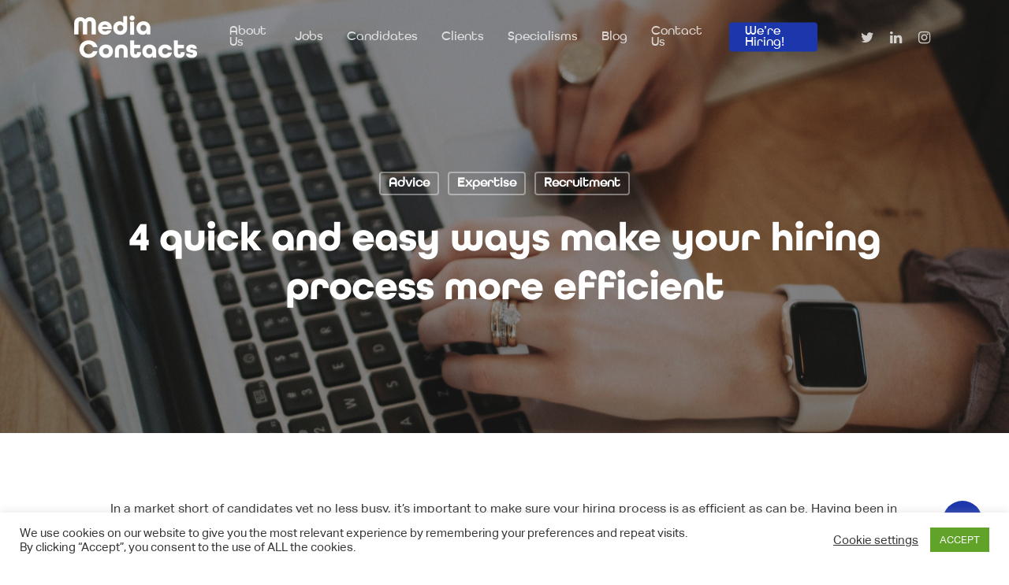

--- FILE ---
content_type: text/html; charset=UTF-8
request_url: https://www.media-contacts.co.uk/making-your-hiring-process-more-efficient/
body_size: 37975
content:
<!DOCTYPE html><html lang="en-GB" class="no-js"><head><meta charset="UTF-8"><meta name="viewport" content="width=device-width, initial-scale=1, maximum-scale=1, user-scalable=0" /><meta name='robots' content='index, follow, max-image-preview:large, max-snippet:-1, max-video-preview:-1' /><title>4 quick and easy ways make your hiring process more efficient - Media Contacts</title><link rel="canonical" href="https://www.media-contacts.co.uk/making-your-hiring-process-more-efficient/" /><meta property="og:locale" content="en_GB" /><meta property="og:type" content="article" /><meta property="og:title" content="4 quick and easy ways make your hiring process more efficient - Media Contacts" /><meta property="og:description" content="In a market short of candidates yet no less busy, it&#8217;s important to make sure your hiring process is as efficient as can be. Having..." /><meta property="og:url" content="https://www.media-contacts.co.uk/making-your-hiring-process-more-efficient/" /><meta property="og:site_name" content="Media Contacts" /><meta property="article:published_time" content="2022-03-24T15:39:41+00:00" /><meta property="article:modified_time" content="2023-04-17T11:02:54+00:00" /><meta property="og:image" content="https://www.media-contacts.co.uk/images/2022/06/christin-hume-hBuwVLcYTnA-unsplash-scaled.jpg" /><meta property="og:image:width" content="2560" /><meta property="og:image:height" content="1707" /><meta property="og:image:type" content="image/jpeg" /><meta name="author" content="Michael" /><meta name="twitter:card" content="summary_large_image" /><meta name="twitter:creator" content="@mediacontacts" /><meta name="twitter:site" content="@mediacontacts" /><meta name="twitter:label1" content="Written by" /><meta name="twitter:data1" content="Michael" /><meta name="twitter:label2" content="Estimated reading time" /><meta name="twitter:data2" content="3 minutes" /> <script type="application/ld+json" class="yoast-schema-graph">{"@context":"https://schema.org","@graph":[{"@type":"Article","@id":"https://www.media-contacts.co.uk/making-your-hiring-process-more-efficient/#article","isPartOf":{"@id":"https://www.media-contacts.co.uk/making-your-hiring-process-more-efficient/"},"author":{"name":"Michael","@id":"https://www.media-contacts.co.uk/#/schema/person/47caa22ed0e1c13a4337b2de062992a0"},"headline":"4 quick and easy ways make your hiring process more efficient","datePublished":"2022-03-24T15:39:41+00:00","dateModified":"2023-04-17T11:02:54+00:00","mainEntityOfPage":{"@id":"https://www.media-contacts.co.uk/making-your-hiring-process-more-efficient/"},"wordCount":601,"commentCount":0,"publisher":{"@id":"https://www.media-contacts.co.uk/#organization"},"image":{"@id":"https://www.media-contacts.co.uk/making-your-hiring-process-more-efficient/#primaryimage"},"thumbnailUrl":"https://www.media-contacts.co.uk/images/2022/06/christin-hume-hBuwVLcYTnA-unsplash-scaled.jpg","keywords":["Advice","Recruitment"],"articleSection":["Advice","Expertise","Recruitment"],"inLanguage":"en-GB","potentialAction":[{"@type":"CommentAction","name":"Comment","target":["https://www.media-contacts.co.uk/making-your-hiring-process-more-efficient/#respond"]}]},{"@type":"WebPage","@id":"https://www.media-contacts.co.uk/making-your-hiring-process-more-efficient/","url":"https://www.media-contacts.co.uk/making-your-hiring-process-more-efficient/","name":"4 quick and easy ways make your hiring process more efficient - Media Contacts","isPartOf":{"@id":"https://www.media-contacts.co.uk/#website"},"primaryImageOfPage":{"@id":"https://www.media-contacts.co.uk/making-your-hiring-process-more-efficient/#primaryimage"},"image":{"@id":"https://www.media-contacts.co.uk/making-your-hiring-process-more-efficient/#primaryimage"},"thumbnailUrl":"https://www.media-contacts.co.uk/images/2022/06/christin-hume-hBuwVLcYTnA-unsplash-scaled.jpg","datePublished":"2022-03-24T15:39:41+00:00","dateModified":"2023-04-17T11:02:54+00:00","breadcrumb":{"@id":"https://www.media-contacts.co.uk/making-your-hiring-process-more-efficient/#breadcrumb"},"inLanguage":"en-GB","potentialAction":[{"@type":"ReadAction","target":["https://www.media-contacts.co.uk/making-your-hiring-process-more-efficient/"]}]},{"@type":"ImageObject","inLanguage":"en-GB","@id":"https://www.media-contacts.co.uk/making-your-hiring-process-more-efficient/#primaryimage","url":"https://www.media-contacts.co.uk/images/2022/06/christin-hume-hBuwVLcYTnA-unsplash-scaled.jpg","contentUrl":"https://www.media-contacts.co.uk/images/2022/06/christin-hume-hBuwVLcYTnA-unsplash-scaled.jpg","width":2560,"height":1707},{"@type":"BreadcrumbList","@id":"https://www.media-contacts.co.uk/making-your-hiring-process-more-efficient/#breadcrumb","itemListElement":[{"@type":"ListItem","position":1,"name":"Home","item":"https://www.media-contacts.co.uk/"},{"@type":"ListItem","position":2,"name":"4 quick and easy ways make your hiring process more efficient"}]},{"@type":"WebSite","@id":"https://www.media-contacts.co.uk/#website","url":"https://www.media-contacts.co.uk/","name":"Media Contacts","description":"","publisher":{"@id":"https://www.media-contacts.co.uk/#organization"},"potentialAction":[{"@type":"SearchAction","target":{"@type":"EntryPoint","urlTemplate":"https://www.media-contacts.co.uk/?s={search_term_string}"},"query-input":{"@type":"PropertyValueSpecification","valueRequired":true,"valueName":"search_term_string"}}],"inLanguage":"en-GB"},{"@type":"Organization","@id":"https://www.media-contacts.co.uk/#organization","name":"Media Contacts","url":"https://www.media-contacts.co.uk/","logo":{"@type":"ImageObject","inLanguage":"en-GB","@id":"https://www.media-contacts.co.uk/#/schema/logo/image/","url":"https://www.media-contacts.co.uk/images/2021/04/logo.png","contentUrl":"https://www.media-contacts.co.uk/images/2021/04/logo.png","width":328,"height":114,"caption":"Media Contacts"},"image":{"@id":"https://www.media-contacts.co.uk/#/schema/logo/image/"},"sameAs":["https://x.com/mediacontacts","https://www.linkedin.com/company/media-contacts-ltd"]},{"@type":"Person","@id":"https://www.media-contacts.co.uk/#/schema/person/47caa22ed0e1c13a4337b2de062992a0","name":"Michael","image":{"@type":"ImageObject","inLanguage":"en-GB","@id":"https://www.media-contacts.co.uk/#/schema/person/image/","url":"https://www.media-contacts.co.uk/wp-content/litespeed/avatar/a7e8ea052a579f89a7f97f457aefbc49.jpg?ver=1767998700","contentUrl":"https://www.media-contacts.co.uk/wp-content/litespeed/avatar/a7e8ea052a579f89a7f97f457aefbc49.jpg?ver=1767998700","caption":"Michael"},"url":"https://www.media-contacts.co.uk/author/michael/"}]}</script> <link rel='dns-prefetch' href='//www.googletagmanager.com' /><link rel="alternate" type="application/rss+xml" title="Media Contacts &raquo; Feed" href="https://www.media-contacts.co.uk/feed/" /><link rel="alternate" type="application/rss+xml" title="Media Contacts &raquo; Comments Feed" href="https://www.media-contacts.co.uk/comments/feed/" /><link rel="alternate" type="application/rss+xml" title="Media Contacts &raquo; 4 quick and easy ways make your hiring process more efficient Comments Feed" href="https://www.media-contacts.co.uk/making-your-hiring-process-more-efficient/feed/" /><link rel="alternate" title="oEmbed (JSON)" type="application/json+oembed" href="https://www.media-contacts.co.uk/wp-json/oembed/1.0/embed?url=https%3A%2F%2Fwww.media-contacts.co.uk%2Fmaking-your-hiring-process-more-efficient%2F" /><link rel="alternate" title="oEmbed (XML)" type="text/xml+oembed" href="https://www.media-contacts.co.uk/wp-json/oembed/1.0/embed?url=https%3A%2F%2Fwww.media-contacts.co.uk%2Fmaking-your-hiring-process-more-efficient%2F&#038;format=xml" /><style id='wp-img-auto-sizes-contain-inline-css' type='text/css'>img:is([sizes=auto i],[sizes^="auto," i]){contain-intrinsic-size:3000px 1500px}
/*# sourceURL=wp-img-auto-sizes-contain-inline-css */</style><style id="litespeed-ccss">h1,h3,h4{overflow-wrap:break-word}ol,ul{overflow-wrap:break-word}p{overflow-wrap:break-word}:root{--wp--preset--font-size--normal:16px;--wp--preset--font-size--huge:42px}body{--wp--preset--color--black:#000;--wp--preset--color--cyan-bluish-gray:#abb8c3;--wp--preset--color--white:#fff;--wp--preset--color--pale-pink:#f78da7;--wp--preset--color--vivid-red:#cf2e2e;--wp--preset--color--luminous-vivid-orange:#ff6900;--wp--preset--color--luminous-vivid-amber:#fcb900;--wp--preset--color--light-green-cyan:#7bdcb5;--wp--preset--color--vivid-green-cyan:#00d084;--wp--preset--color--pale-cyan-blue:#8ed1fc;--wp--preset--color--vivid-cyan-blue:#0693e3;--wp--preset--color--vivid-purple:#9b51e0;--wp--preset--gradient--vivid-cyan-blue-to-vivid-purple:linear-gradient(135deg,rgba(6,147,227,1) 0%,#9b51e0 100%);--wp--preset--gradient--light-green-cyan-to-vivid-green-cyan:linear-gradient(135deg,#7adcb4 0%,#00d082 100%);--wp--preset--gradient--luminous-vivid-amber-to-luminous-vivid-orange:linear-gradient(135deg,rgba(252,185,0,1) 0%,rgba(255,105,0,1) 100%);--wp--preset--gradient--luminous-vivid-orange-to-vivid-red:linear-gradient(135deg,rgba(255,105,0,1) 0%,#cf2e2e 100%);--wp--preset--gradient--very-light-gray-to-cyan-bluish-gray:linear-gradient(135deg,#eee 0%,#a9b8c3 100%);--wp--preset--gradient--cool-to-warm-spectrum:linear-gradient(135deg,#4aeadc 0%,#9778d1 20%,#cf2aba 40%,#ee2c82 60%,#fb6962 80%,#fef84c 100%);--wp--preset--gradient--blush-light-purple:linear-gradient(135deg,#ffceec 0%,#9896f0 100%);--wp--preset--gradient--blush-bordeaux:linear-gradient(135deg,#fecda5 0%,#fe2d2d 50%,#6b003e 100%);--wp--preset--gradient--luminous-dusk:linear-gradient(135deg,#ffcb70 0%,#c751c0 50%,#4158d0 100%);--wp--preset--gradient--pale-ocean:linear-gradient(135deg,#fff5cb 0%,#b6e3d4 50%,#33a7b5 100%);--wp--preset--gradient--electric-grass:linear-gradient(135deg,#caf880 0%,#71ce7e 100%);--wp--preset--gradient--midnight:linear-gradient(135deg,#020381 0%,#2874fc 100%);--wp--preset--duotone--dark-grayscale:url('#wp-duotone-dark-grayscale');--wp--preset--duotone--grayscale:url('#wp-duotone-grayscale');--wp--preset--duotone--purple-yellow:url('#wp-duotone-purple-yellow');--wp--preset--duotone--blue-red:url('#wp-duotone-blue-red');--wp--preset--duotone--midnight:url('#wp-duotone-midnight');--wp--preset--duotone--magenta-yellow:url('#wp-duotone-magenta-yellow');--wp--preset--duotone--purple-green:url('#wp-duotone-purple-green');--wp--preset--duotone--blue-orange:url('#wp-duotone-blue-orange');--wp--preset--font-size--small:13px;--wp--preset--font-size--medium:20px;--wp--preset--font-size--large:36px;--wp--preset--font-size--x-large:42px}#cookie-law-info-bar{font-size:15px;margin:0 auto;padding:12px 10px;position:absolute;text-align:center;box-sizing:border-box;width:100%;z-index:9999;display:none;left:0;font-weight:300;box-shadow:0 -1px 10px 0 rgba(172,171,171,.3)}#cookie-law-info-bar span{vertical-align:middle}.cli-plugin-button,.cli-plugin-button:visited{display:inline-block;padding:9px 12px;color:#fff;text-decoration:none;position:relative;margin-left:5px;text-decoration:none}.cli-plugin-button,.cli-plugin-button:visited,.medium.cli-plugin-button,.medium.cli-plugin-button:visited{font-size:13px;font-weight:400;line-height:1}.cli-plugin-button{margin-top:5px}.cli-bar-popup{-moz-background-clip:padding;-webkit-background-clip:padding;background-clip:padding-box;-webkit-border-radius:30px;-moz-border-radius:30px;border-radius:30px;padding:20px}.cli-container-fluid{padding-right:15px;padding-left:15px;margin-right:auto;margin-left:auto}.cli-row{display:-ms-flexbox;display:flex;-ms-flex-wrap:wrap;flex-wrap:wrap;margin-right:-15px;margin-left:-15px}.cli-align-items-stretch{-ms-flex-align:stretch!important;align-items:stretch!important}.cli-px-0{padding-left:0;padding-right:0}.cli-btn{font-size:14px;display:inline-block;font-weight:400;text-align:center;white-space:nowrap;vertical-align:middle;border:1px solid transparent;padding:.5rem 1.25rem;line-height:1;border-radius:.25rem}.cli-modal-backdrop{position:fixed;top:0;right:0;bottom:0;left:0;z-index:1040;background-color:#000;display:none}.cli-modal-backdrop.cli-fade{opacity:0}.cli-modal a{text-decoration:none}.cli-modal .cli-modal-dialog{position:relative;width:auto;margin:.5rem;font-family:-apple-system,BlinkMacSystemFont,"Segoe UI",Roboto,"Helvetica Neue",Arial,sans-serif,"Apple Color Emoji","Segoe UI Emoji","Segoe UI Symbol";font-size:1rem;font-weight:400;line-height:1.5;color:#212529;text-align:left;display:-ms-flexbox;display:flex;-ms-flex-align:center;align-items:center;min-height:calc(100% - (.5rem*2))}@media (min-width:576px){.cli-modal .cli-modal-dialog{max-width:500px;margin:1.75rem auto;min-height:calc(100% - (1.75rem*2))}}@media (min-width:992px){.cli-modal .cli-modal-dialog{max-width:900px}}.cli-modal-content{position:relative;display:-ms-flexbox;display:flex;-ms-flex-direction:column;flex-direction:column;width:100%;background-color:#fff;background-clip:padding-box;border-radius:.3rem;outline:0}.cli-modal .cli-modal-close{position:absolute;right:10px;top:10px;z-index:1;padding:0;background-color:transparent!important;border:0;-webkit-appearance:none;font-size:1.5rem;font-weight:700;line-height:1;color:#000;text-shadow:0 1px 0 #fff}.cli-switch{display:inline-block;position:relative;min-height:1px;padding-left:70px;font-size:14px}.cli-switch input[type=checkbox]{display:none}.cli-switch .cli-slider{background-color:#e3e1e8;height:24px;width:50px;bottom:0;left:0;position:absolute;right:0;top:0}.cli-switch .cli-slider:before{background-color:#fff;bottom:2px;content:"";height:20px;left:2px;position:absolute;width:20px}.cli-switch .cli-slider{border-radius:34px}.cli-switch .cli-slider:before{border-radius:50%}.cli-tab-content{background:#fff}.cli-tab-content{width:100%;padding:30px}@media (max-width:767px){.cli-tab-content{padding:30px 10px}}.cli-container-fluid{padding-right:15px;padding-left:15px;margin-right:auto;margin-left:auto}.cli-row{display:-ms-flexbox;display:flex;-ms-flex-wrap:wrap;flex-wrap:wrap;margin-right:-15px;margin-left:-15px}.cli-align-items-stretch{-ms-flex-align:stretch!important;align-items:stretch!important}.cli-px-0{padding-left:0;padding-right:0}.cli-btn{font-size:14px;display:inline-block;font-weight:400;text-align:center;white-space:nowrap;vertical-align:middle;border:1px solid transparent;padding:.5rem 1.25rem;line-height:1;border-radius:.25rem}.cli-modal-backdrop{position:fixed;top:0;right:0;bottom:0;left:0;z-index:1040;background-color:#000;-webkit-transform:scale(0);transform:scale(0)}.cli-modal-backdrop.cli-fade{opacity:0}.cli-modal{position:fixed;top:0;right:0;bottom:0;left:0;z-index:99999;transform:scale(0);overflow:hidden;outline:0;display:none}.cli-modal a{text-decoration:none}.cli-modal .cli-modal-dialog{position:relative;width:auto;margin:.5rem;font-family:inherit;font-size:1rem;font-weight:400;line-height:1.5;color:#212529;text-align:left;display:-ms-flexbox;display:flex;-ms-flex-align:center;align-items:center;min-height:calc(100% - (.5rem*2))}@media (min-width:576px){.cli-modal .cli-modal-dialog{max-width:500px;margin:1.75rem auto;min-height:calc(100% - (1.75rem*2))}}.cli-modal-content{position:relative;display:-ms-flexbox;display:flex;-ms-flex-direction:column;flex-direction:column;width:100%;background-color:#fff;background-clip:padding-box;border-radius:.2rem;box-sizing:border-box;outline:0}.cli-switch{display:inline-block;position:relative;min-height:1px;padding-left:38px;font-size:14px}.cli-switch input[type=checkbox]{display:none}.cli-switch .cli-slider{background-color:#e3e1e8;height:20px;width:38px;bottom:0;left:0;position:absolute;right:0;top:0}.cli-switch .cli-slider:before{background-color:#fff;bottom:2px;content:"";height:15px;left:3px;position:absolute;width:15px}.cli-switch .cli-slider{border-radius:34px;font-size:0}.cli-switch .cli-slider:before{border-radius:50%}.cli-tab-content{background:#fff}.cli-tab-content{width:100%;padding:5px 30px 5px 5px;box-sizing:border-box}@media (max-width:767px){.cli-tab-content{padding:30px 10px}}.cli-tab-footer .cli-btn{background-color:#00acad;padding:10px 15px;text-decoration:none}.cli-tab-footer .wt-cli-privacy-accept-btn{background-color:#61a229;color:#fff;border-radius:0}.cli-tab-footer{width:100%;text-align:right;padding:20px 0}.cli-col-12{width:100%}.cli-tab-header{display:flex;justify-content:space-between}.cli-tab-header a:before{width:10px;height:2px;left:0;top:calc(50% - 1px)}.cli-tab-header a:after{width:2px;height:10px;left:4px;top:calc(50% - 5px);-webkit-transform:none;transform:none}.cli-tab-header a:before{width:7px;height:7px;border-right:1px solid #4a6e78;border-bottom:1px solid #4a6e78;content:" ";transform:rotate(-45deg);margin-right:10px}.cli-tab-header a.cli-nav-link{position:relative;display:flex;align-items:center;font-size:14px;color:#000;text-transform:capitalize}.cli-tab-header{border-radius:5px;padding:12px 15px;background-color:#f2f2f2}.cli-modal .cli-modal-close{position:absolute;right:0;top:0;z-index:1;-webkit-appearance:none;width:40px;height:40px;padding:0;border-radius:50%;padding:10px;background:0 0;border:none;min-width:40px}.cli-tab-container h4{font-family:inherit;font-size:16px;margin-bottom:15px;margin:10px 0}#cliSettingsPopup .cli-tab-section-container{padding-top:12px}.cli-privacy-content-text{font-size:14px;line-height:1.4;margin-top:0;padding:0;color:#000}.cli-tab-content{display:none}.cli-tab-section .cli-tab-content{padding:10px 20px 5px}.cli-tab-section{margin-top:5px}@media (min-width:992px){.cli-modal .cli-modal-dialog{max-width:645px}}.cli-switch .cli-slider:after{content:attr(data-cli-disable);position:absolute;right:50px;color:#000;font-size:12px;text-align:right;min-width:80px}.cli-privacy-overview:not(.cli-collapsed) .cli-privacy-content{max-height:60px;overflow:hidden}a.cli-privacy-readmore{font-size:12px;margin-top:12px;display:inline-block;padding-bottom:0;color:#000;text-decoration:underline}.cli-modal-footer{position:relative}a.cli-privacy-readmore:before{content:attr(data-readmore-text)}.cli-modal-close svg{fill:#000}span.cli-necessary-caption{color:#000;font-size:12px}.cli-tab-container .cli-row{max-height:500px;overflow-y:auto}.cli-tab-section .cookielawinfo-row-cat-table td,.cli-tab-section .cookielawinfo-row-cat-table th{font-size:12px}.wt-cli-sr-only{display:none;font-size:16px}.cli-bar-container{float:none;margin:0 auto;display:-webkit-box;display:-moz-box;display:-ms-flexbox;display:-webkit-flex;display:flex;justify-content:space-between;-webkit-box-align:center;-moz-box-align:center;-ms-flex-align:center;-webkit-align-items:center;align-items:center}.cli-bar-btn_container{margin-left:20px;display:-webkit-box;display:-moz-box;display:-ms-flexbox;display:-webkit-flex;display:flex;-webkit-box-align:center;-moz-box-align:center;-ms-flex-align:center;-webkit-align-items:center;align-items:center;flex-wrap:nowrap}.cli-bar-btn_container a{white-space:nowrap}.cli-style-v2{font-size:11pt;line-height:18px;font-weight:400}.cli-style-v2 .cli-bar-message{width:70%;text-align:left}.cli-style-v2 .cli-bar-btn_container .cli_action_button,.cli-style-v2 .cli-bar-btn_container .cli_settings_button{margin-left:5px}.cli-style-v2 .cli_settings_button:not(.cli-plugin-button){text-decoration:underline}.cli-style-v2 .cli-bar-btn_container .cli-plugin-button{margin-top:5px;margin-bottom:5px}.wt-cli-necessary-checkbox{display:none!important}@media (max-width:985px){.cli-style-v2 .cli-bar-message{width:100%}.cli-style-v2.cli-bar-container{justify-content:left;flex-wrap:wrap}.cli-style-v2 .cli-bar-btn_container{margin-left:0;margin-top:10px}}.wt-cli-privacy-overview-actions{padding-bottom:0}@media only screen and (max-width:479px) and (min-width:320px){.cli-style-v2 .cli-bar-btn_container{flex-wrap:wrap}}.wt-cli-cookie-description{font-size:14px;line-height:1.4;margin-top:0;padding:0;color:#000}.nectar-social.fixed>a:before{background-color:#000}@media only screen and (max-width:999px){.nectar-social.fixed>a{-webkit-transform:scale(0);transform:scale(0)}.nectar-social.fixed{margin:0;height:50px}}.nectar-social.fixed{position:fixed;right:34px;bottom:34px;height:50px;width:50px;line-height:50px;z-index:1000}.nectar-social.fixed>a{height:50px;width:50px;line-height:52px;text-align:center;display:block;position:absolute;bottom:0;left:0;z-index:10}.nectar-social.fixed>a:before{display:block;content:'';position:absolute;top:0;left:0;width:100%;height:100%;transform:translateZ(0);backface-visibility:hidden;border-radius:50%}.nectar-social.fixed>a>[class^=icon-].icon-default-style{font-size:16px;height:50px;width:50px;line-height:50px;color:#fff;left:-1px;top:0;z-index:10;position:relative}.nectar-social.fixed .nectar-social-inner{position:absolute;height:50px;width:50px;bottom:0;left:0;z-index:1;text-align:center}.nectar-social.fixed .nectar-social-inner a{display:block;line-height:36px;height:36px;padding:0;margin:0;width:36px;left:7px;position:absolute;opacity:0;border:none;top:0;box-shadow:0 7px 15px rgba(0,0,0,.2);border-radius:50%}.nectar-social.fixed>a:after,.nectar-social.fixed .nectar-social-inner a:after{background-color:#fff;position:absolute;width:100%;height:100%;top:0;left:0;opacity:0;content:'';display:block;border-radius:50%}.nectar-social.fixed .nectar-social-inner a:nth-child(1){transform:translateY(0px) scale(0);-webkit-transform:translateY(0px) scale(0)}.nectar-social.fixed .nectar-social-inner a:nth-child(2){-webkit-transform:translateY(-36px) scale(0);transform:translateY(-36px) scale(0)}.nectar-social.fixed .nectar-social-inner a:nth-child(3){-webkit-transform:translateY(-86px) scale(0);transform:translateY(-86px) scale(0)}.nectar-social.fixed .nectar-social-inner a:nth-child(4){-webkit-transform:translateY(-136px) scale(0);transform:translateY(-136px) scale(0)}body .nectar-social.fixed a i,#ajax-content-wrap .nectar-social.fixed a i{color:#fff;font-size:14px;top:0;padding-right:0;display:block}body .nectar-social.fixed .nectar-social-inner a i,#ajax-content-wrap .nectar-social.fixed .nectar-social-inner a i{height:36px;line-height:36px;width:36px}.nectar-social.fixed .facebook-share{background-color:#6a75c8}.nectar-social.fixed .twitter-share{background-color:#6abaf7}.nectar-social.fixed .linkedin-share{background-color:#2e82d9}.nectar-social.fixed .pinterest-share{background-color:red}#page-header-bg[data-post-hs=default_minimal] h1{text-align:center;margin:0 auto}.nectar-social .social-text{display:none}body .pinterest-share i,body .facebook-share i,body .twitter-share i,body .linkedin-share i,.nectar-social .icon-default-style.steadysets-icon-share{background-color:transparent;border-radius:0;font-weight:400;font-size:20px;height:20px;width:auto;line-height:20px;color:#ddd}.nectar-social .nectar-social-inner a,.nectar-social.fixed>a{text-decoration:none!important}body .nectar-social[data-color-override=override].fixed>a:before,body .nectar-social[data-color-override=override].fixed .nectar-social-inner a{background-color:#1c37ac}[class^=icon-],i[class*=fa-]{font-family:FontAwesome;font-weight:400;font-style:normal;text-decoration:inherit;-webkit-font-smoothing:antialiased;*margin-right:.3em}[class^=icon-]:before{text-decoration:inherit;speak:none}[class^=icon-]{display:inline;width:auto;height:auto;line-height:normal;vertical-align:baseline;background-image:none;background-position:0 0;background-repeat:repeat;margin-top:0}.fa{display:inline-block;font:normal normal normal 14px/1 FontAwesome;font-size:inherit;text-rendering:auto;-webkit-font-smoothing:antialiased;-moz-osx-font-smoothing:grayscale}.fa-twitter:before{content:"\f099"}.fa-facebook:before{content:"\f09a"}.fa-pinterest:before{content:"\f0d2"}.fa-linkedin:before{content:"\f0e1"}.fa-angle-up:before{content:"\f106"}.col{position:relative;display:block;width:100%}@media (min-width:690px){.col{margin-right:2%}}.col:last-child{margin-right:0}.col.col_last{margin-right:0}html,body,div,span,h1,h3,h4,p,a,img,i,ol,ul,li,form,label,table,tbody,thead,tr,th,td,article,header,nav{margin:0;padding:0;border:0;font-size:100%;font:inherit;vertical-align:baseline}html{overflow-x:hidden;overflow-y:scroll;max-width:100%}body{max-width:100%;overflow-x:hidden;background:#fff;font-family:'Open Sans',sans-serif;color:#676767;position:relative}ol,ul{list-style:none}input[type=text]::-ms-clear{display:none}article,header,nav{display:block}*{-webkit-box-sizing:border-box;-moz-box-sizing:border-box;box-sizing:border-box}.container{margin:0 auto;position:relative}.container{max-width:880px}.row{position:relative}.row:after,.col:after{content:"";display:block;height:0;clear:both;visibility:hidden}.row{padding-bottom:24px}@media (min-width:690px){.span_3{width:23.5%}.span_6{width:49%}.span_9{width:74.5%}.span_12{width:100%}}body{font-size:14px;-webkit-font-smoothing:antialiased;font-family:'Open Sans';font-weight:400;line-height:26px}body:not(.nectar-no-flex-height){display:flex;flex-direction:column;min-height:100vh}body:not(.nectar-no-flex-height) #ajax-content-wrap,body:not(.nectar-no-flex-height) .ocm-effect-wrap,body:not(.nectar-no-flex-height) .ocm-effect-wrap-inner{display:flex;flex-direction:column;flex-grow:1}body:not(.nectar-no-flex-height) .container-wrap{flex-grow:1}p{-webkit-font-smoothing:antialiased}table{font-size:12px;margin-bottom:20px}th,td{font-weight:400;text-align:left}.container-wrap{background-color:#f8f8f8;position:relative;z-index:10;margin-top:0;padding-top:40px;padding-bottom:40px}body[data-header-resize="0"] .container-wrap{margin-top:0;padding-top:40px}body[data-smooth-scrolling="0"]{overflow:hidden}a{color:#3555ff;text-decoration:none}h1{font-size:54px;line-height:62px;margin-bottom:7px}h3{font-size:22px;line-height:34px;margin-bottom:7px}h4{font-size:18px;line-height:32px;margin-bottom:7px}h1,h3,h4{color:#444;letter-spacing:0;-webkit-font-smoothing:antialiased;font-family:'Open Sans';font-weight:600}p{padding-bottom:27px}.container .row:last-child{padding-bottom:0}ul,ol{margin-left:30px;margin-bottom:30px}li ul{margin-bottom:0}ul li{list-style:disc;list-style-position:outside}ol li{list-style:decimal;list-style-position:outside}#header-outer nav>ul,#slide-out-widget-area ul{margin:0}#header-outer ul li,#slide-out-widget-area ul li{list-style:none}.main-content img{max-width:100%;height:auto}.row .col h4{margin-bottom:8px}.row .col img{margin-bottom:15px;max-width:100%;height:auto}#ajax-loading-screen{background-color:#fff;width:100%;height:100%;position:fixed;top:0;left:0;display:none;z-index:1000000000}body[data-ajax-transitions=true] #ajax-loading-screen[data-method=standard],body[data-ajax-transitions=true] #ajax-loading-screen[data-method=standard] .loading-icon{display:block;opacity:1}#ajax-loading-screen .loading-icon{background-repeat:no-repeat;background-position:center center;display:block;position:absolute;opacity:0;top:0;left:0;width:100%;height:100%}.loading-icon .material-icon .spinner{width:60px;height:60px;position:absolute;top:0;left:0;right:0;bottom:0;margin:auto}.loading-icon .material-icon .spinner{-webkit-animation:material-rotate-all 1s linear infinite;animation:material-rotate-all 1s linear infinite}.loading-icon .material-icon .spinner .right-side,.loading-icon .material-icon .spinner .left-side{-webkit-animation:material-fade-in-first 1.2s linear infinite alternate;animation:material-fade-in-first 1.2s linear infinite alternate}.loading-icon .material-icon .spinner.color-2 .right-side,.loading-icon .material-icon .spinner.color-2 .left-side{-webkit-animation:material-fade-in-second 1.2s linear infinite alternate;animation:material-fade-in-second 1.2s linear infinite alternate}.loading-icon .material-icon .right-side,.loading-icon .material-icon .left-side{width:50%;height:100%;position:absolute;top:0;overflow:hidden}.loading-icon .material-icon .left-side{left:0}.loading-icon .material-icon .right-side{right:0}.loading-icon .material-icon .bar{width:100%;height:100%;-webkit-border-radius:200px;border-radius:200px 0 0 200px;border:6px solid #666;position:relative}.loading-icon .material-icon .bar:after{content:"";width:6px;height:6px;display:block;background:#666;position:absolute;-webkit-border-radius:6px;border-radius:6px}.loading-icon .material-icon .right-side .bar{-webkit-border-radius:0;border-radius:0 200px 200px 0;border-left:none;-webkit-transform:rotate(-10deg);-webkit-transform-origin:left center;transform:rotate(-10deg);transform-origin:left center;-webkit-animation:material-rotate-right .75s linear infinite alternate;animation:material-rotate-right .75s linear infinite alternate}.loading-icon .material-icon .right-side .bar:after{bottom:-6px;left:-3px}.loading-icon .material-icon .left-side .bar{border-right:none;-webkit-transform:rotate(10deg);transform:rotate(10deg);-webkit-transform-origin:right center;transform-origin:right center;-webkit-animation:material-rotate-left .75s linear infinite alternate;animation:material-rotate-left .75s linear infinite alternate}.loading-icon .material-icon .left-side .bar:after{bottom:-6px;right:-3px}@keyframes material-rotate-left{to{transform:rotate(30deg)}from{transform:rotate(175deg)}}@keyframes material-rotate-right{from{transform:rotate(-175deg)}to{transform:rotate(-30deg)}}@keyframes material-rotate-all{from{transform:rotate(0deg)}to{transform:rotate(-360deg)}}@keyframes material-fade-in-first{from{opacity:1}to{opacity:0}}@keyframes material-fade-in-second{from{opacity:0}to{opacity:1}}.loading-icon .material-icon{top:50%;height:65px;width:65px;position:relative;margin:-32px auto 0 auto;display:block}body[data-bg-header=true] .container-wrap{padding-top:25px;margin-top:0!important;padding-bottom:40px}#header-space{height:90px;background-color:#fff}#header-outer{width:100%;top:0;left:0;position:fixed;padding:28px 0 0;background-color:#fff;z-index:9999;overflow:visible}#top #logo{width:auto;max-width:none;display:block;line-height:22px;font-size:22px;letter-spacing:-1px;color:#444;font-family:'Open Sans';font-weight:600}#top #logo .starting-logo{position:absolute;top:0;opacity:0;left:0}#top #logo img{text-indent:-9999px;max-width:none;width:auto;margin-bottom:0;display:block}#header-outer[data-transparent-header=true] #top #logo img.stnd{position:relative}#top{position:relative;z-index:9998;width:100%}#top .container .row{padding-bottom:0}#top nav>ul{overflow:visible;min-height:1px;line-height:1px}body:not(.ascend) #top nav>.buttons{margin-left:15px}body #header-outer[data-full-width=false][data-has-buttons=no]:not([data-format=left-header]) #top nav>.buttons{margin-left:0}#header-outer #top nav>.buttons{right:0;height:100%;overflow:hidden}#top nav ul li{float:right}#top nav>ul>li{float:left}#top nav>ul>li>a{padding:0 10px;display:block;color:#676767;font-size:14px;line-height:20px}#top nav>ul>li[class*=button_solid_color]>a:before,#header-outer.transparent #top nav>ul>li[class*=button_solid_color]>a:before{display:block;position:absolute;left:0;padding-bottom:10px;-webkit-transform:translateY(-7px);-ms-transform:translateY(-7px);transform:translateY(-7px);width:100%;height:24px;content:' ';z-index:-1}#header-outer:not([data-format=centered-menu-under-logo]):not([data-format=centered-menu-bottom-bar]) #top nav>ul>li[class*=button_]>a:before{-webkit-transform:translateY(-50%);-ms-transform:translateY(-50%);transform:translateY(-50%);top:50%}#header-outer #top nav>ul>li[class*=button_solid_color]>a{color:#fff!important}#top nav>ul>li[class*=button_solid_color]>a,body #header-outer.transparent #top nav>ul>li[class*=button_solid_color]>a,#header-outer[data-lhe=animated_underline] #top nav>ul>li[class*=button_solid_color]>a{color:#fff!important;opacity:1!important;padding-left:20px;padding-right:20px}body[data-header-search=false][data-full-width-header=false] #header-outer[data-lhe=animated_underline][data-format=default][data-cart=false] #top nav>ul>li:last-child>a{margin-right:0}#header-outer[data-lhe=animated_underline] nav>ul>li:not([class*=button_])>a:after,body.material #slide-out-widget-area[class*=slide-out-from-right] .off-canvas-menu-container li a:after{position:absolute;display:block;bottom:-6px;left:0;width:100%;-ms-transform:scaleX(0);-webkit-transform:scaleX(0);transform:scaleX(0);border-top:2px solid #000;content:'';padding-bottom:inherit}#header-outer[data-lhe=animated_underline] #top nav>ul>li>a{padding-left:0;padding-right:0;margin-right:10px;margin-left:10px}#top nav ul li a{color:#999}.sf-menu{line-height:1;float:left;margin-bottom:30px}.sf-menu ul li{font-weight:400;width:100%}.sub-menu{z-index:3}.sf-menu ul li a{margin:0}.sf-menu,.sf-menu *{list-style:none outside none;margin:0;padding:0;z-index:10}.sf-menu{line-height:1}.sf-menu ul{position:absolute;top:-999em}.sf-menu ul li{font-size:12px;width:100%}.sf-menu li{float:left;line-height:0;font-size:12px;position:relative}.sf-menu a{display:block;position:relative;text-decoration:none}#header-outer .sf-menu li ul li a{font-size:12px;line-height:13px;letter-spacing:0}#top .span_9{position:static}#top nav>ul>li>ul>li{opacity:0;-ms-transform:translateY(13px);-webkit-transform:translateY(13px);transform:translateY(13px)}#top .sf-menu li ul li a{background-color:transparent}.sf-menu>li>ul{opacity:0;display:block;-webkit-box-shadow:0 19px 35px rgba(0,0,0,.11);box-shadow:0 19px 35px rgba(0,0,0,.11)}.sf-menu>li ul{padding:20px;width:20em}.sf-menu>li ul a{padding:6px}body:not([data-header-format=left-header]) #top .sf-menu li ul{background-color:#fff}#header-outer .sf-menu li ul li a{color:#999}.sf-menu ul li a{border-bottom:0}@media only screen and (min-width:1000px){#header-outer:not([data-format=left-header]){padding-top:0}#header-outer:not([data-format=left-header]) #top>.container>.row,#header-outer:not([data-format=left-header]) #top>.container>.row nav,#header-outer:not([data-format=left-header]) #top>.container>.row nav>ul,#header-outer:not([data-format=left-header]) #top>.container>.row nav>ul>li{display:-webkit-flex;display:-ms-flexbox;display:flex}#header-outer:not([data-format=left-header]) #top .span_9,#header-outer:not([data-format=left-header]) #top .span_3{display:-webkit-flex;display:-ms-flexbox;display:flex;float:none;width:auto}#header-outer[data-format=default] #top .span_9{margin-left:auto}#header-outer:not([data-format=left-header]) #top nav>.buttons{overflow:visible;height:auto}#header-outer:not([data-format=left-header]) #top nav>ul>li{-webkit-align-items:center;-moz-align-items:center;-ms-align-items:center;-ms-flex-align:center;align-items:center}#header-outer:not([data-format=left-header]) #top nav>ul{float:none;display:inline-block;vertical-align:middle}}@media only screen and (max-width:999px){#top .col.span_9{text-align:right;line-height:0}#top .span_9>.slide-out-widget-area-toggle>div{position:relative;display:block;top:50%;font-size:18px;-ms-transform:translateY(-50%);-webkit-transform:translateY(-50%);transform:translateY(-50%);background-color:transparent}#top .span_9>.slide-out-widget-area-toggle{position:relative;width:auto;padding:0 7px;top:auto;right:auto;margin-bottom:0;margin-top:0;display:inline-block;vertical-align:middle;line-height:0;height:100%;-webkit-transform:none;transform:none}body[data-slide-out-widget-area-style=slide-out-from-right].material a.slide_out_area_close:before,body[data-slide-out-widget-area-style=slide-out-from-right] .slide_out_area_close:before{background-color:rgba(0,0,0,.06)}#top .span_9>.slide-out-widget-area-toggle{padding-right:0}#search-outer #search #close a:before,body.material #header-outer #search-outer #search #close a:before{height:40px;width:40px;margin:-20px 0 0 -20px}#search-outer #search #close a span{font-size:16px;height:16px;line-height:16px}#search-outer #search #close a{height:14px}#search-outer #search #close,body.material #header-outer #search-outer #search #close{top:0;right:-5px}#search-outer #search #close a,body.material #header-outer #search-outer #search #close a{right:13px;top:19px}}#header-outer #social-in-menu i,.material #slide-out-widget-area.slide-out-from-right .off-canvas-social-links a i{font-size:18px;color:inherit;background-color:transparent;text-align:center;line-height:24px;height:22px;width:36px}#header-outer #social-in-menu a,.material #slide-out-widget-area.slide-out-from-right .off-canvas-social-links a{display:inline-block;margin-right:0;margin-left:0;overflow:hidden}#header-outer #social-in-menu a i:after,.material #slide-out-widget-area.slide-out-from-right .off-canvas-social-links a i:after{position:absolute;top:100%;left:0;-webkit-transform:translate3d(0,0,0);transform:translate3d(0,0,0);width:100%}#header-outer #social-in-menu a i:before{width:100%}#header-outer #social-in-menu [class*=fa-]:after{text-decoration:inherit;display:block;speak:none}#header-outer #social-in-menu .fa-linkedin:after,.material #slide-out-widget-area.slide-out-from-right .fa-linkedin:after{content:"\f0e1"}#header-outer #social-in-menu .fa-twitter:after,.material #slide-out-widget-area.slide-out-from-right .fa-twitter:after{content:"\f099"}#header-outer[data-format=default] #social-in-menu{margin:0 0 0 30px}#header-outer[data-lhe=animated_underline] #top nav>ul>#social-in-menu>a{margin-left:0;margin-right:0;padding-right:0;padding-left:0}#top .span_9>.slide-out-widget-area-toggle{display:none;z-index:10000}body.material #header-outer[data-transparent-header=true].transparent{box-shadow:none}body #header-outer[data-transparent-header=true].transparent{background-color:transparent!important;-webkit-box-shadow:none;box-shadow:none;border-bottom:1px solid rgba(255,255,255,.25)}body.material #header-outer[data-transparent-header=true].transparent{border-bottom:0}body #header-outer[data-transparent-header=true].transparent nav>ul>li>a{margin-bottom:-1px}#header-outer[data-transparent-header=true].transparent #logo img,#header-outer[data-transparent-header=true] #logo .starting-logo{opacity:0;-ms-filter:'alpha(opacity=0)'}#header-outer[data-transparent-header=true].transparent #logo .starting-logo{opacity:1;-ms-filter:'alpha(opacity=100)'}body #header-outer[data-transparent-header=true][data-remove-border=true]{border:none!important}#header-outer[data-transparent-header=true] #logo .dark-version{position:absolute}#header-outer[data-transparent-header=true].transparent>header #logo img.dark-version{opacity:0!important}#search-outer{top:0;left:0;width:100%;height:100%;position:absolute;z-index:10000;overflow:visible;display:none;background-color:#fff}#search-box{position:relative}#search-outer .container{overflow:visible;width:100%}#search-outer #search input[type=text]{width:100%;color:#888;font-size:43px;line-height:43px;position:relative;padding:0;background-color:transparent;border:0;-webkit-box-shadow:none;box-shadow:none;font-family:'Open Sans';font-weight:700;text-transform:uppercase;letter-spacing:1px}#search-outer>#search form{width:92%;float:left}#search-outer #search #close{list-style:none}#search-outer #search #close a{position:absolute;right:0;top:24px;display:block;width:24px;height:17px;line-height:22px;z-index:10}#search-outer #search #close a span:not(.close-line){color:#a0a0a0;font-size:18px;height:20px;line-height:19px;background-color:transparent}#header-outer #search{position:relative}#header-outer .row .col.span_3,#header-outer .row .col.span_9{width:auto}#header-outer .row .col.span_9{float:right}#page-header-bg .container{z-index:100}#page-header-bg .page-header-bg-image-wrap{position:absolute;top:0;left:0;width:100%;height:100%;background-size:cover;-webkit-background-size:cover}.full-width-section img{display:block;margin-bottom:0}.col{position:relative;float:left}body[data-button-style*=slightly_rounded] button,body[data-button-style*=slightly_rounded] #top nav>ul>li[class*=button_solid_color]>a:before,body[data-button-style*=slightly_rounded] #page-header-bg[data-post-hs=default_minimal] .inner-wrap>a{border-radius:4px!important;-webkit-border-radius:4px!important;box-shadow:none}body[data-button-style*=slightly_rounded] #to-top{border-radius:200px!important;-webkit-border-radius:200px!important}@media all and (-ms-high-contrast:none){*::-ms-backdrop{width:100%}}i[class*=fa-]{display:inline-block;word-spacing:1px;position:relative;text-align:center;top:-2px;vertical-align:middle;max-width:100%}[class^=icon-]{display:inline-block;max-width:100%;position:relative;text-align:center;vertical-align:middle;top:-2px;word-spacing:1px}body [class^=icon-].icon-default-style{line-height:34px;height:34px;width:34px;margin-right:0;font-size:34px;color:#000;background-color:transparent}.row .col.section-title{margin:0;padding:0 0 36px;border-bottom:1px solid rgba(0,0,0,.15)}.row .col.section-title.blog-title{margin-bottom:14px}.row .col.section-title h1{margin-bottom:0;font-family:'Open Sans';font-weight:600;letter-spacing:-1px;position:relative}.row .col.section-title h1{top:3px}.row .col.section-title span{font-size:20px;line-height:20px;color:rgba(0,0,0,.45);top:0;position:relative;text-transform:none;font-family:'Open Sans';padding-left:10px}.row .col.section-title h1{margin-bottom:0}@media only screen and (min-width:1000px){#page-header-wrap #page-header-bg[data-animate-in-effect=zoom-out] .page-header-bg-image-wrap{-webkit-transform:scale(1.11) translateZ(0);-ms-transform:scale(1.11) translateZ(0);transform:scale(1.11) translateZ(0)}}body[data-bg-header=true] .container-wrap{margin-top:0!important;padding-top:0!important}#page-header-wrap{height:60px;overflow:hidden;position:relative;background-color:#f8f8f8;-webkit-font-smoothing:antialiased}body.material #page-header-wrap,body[data-header-resize="0"] #page-header-wrap{margin-top:0}#page-header-bg{width:100%;height:60px;overflow:hidden;color:#fff;display:block!important;-webkit-font-smoothing:antialiased;position:relative;z-index:2}.page-header-bg-image{position:absolute;width:100%;height:100%;top:0;left:0;z-index:9;background-repeat:no-repeat;background-position:top center;background-size:cover}#page-header-bg[data-bg-pos=center] .page-header-bg-image{background-position:center center}body[data-header-resize="0"] #page-header-bg{margin-top:0}#page-header-bg[data-alignment-v=middle] .row,#page-header-bg[data-alignment-v=middle] .container{height:100%}#page-header-bg .span_6{width:100%}.single [data-post-hs=default_minimal] .page-header-bg-image:after{background-color:rgba(45,45,45,.35);position:absolute;top:0;left:0;height:100%;width:100%;content:' ';z-index:1;display:block}#page-header-bg .row{z-index:100;position:relative}html:not(.js) #page-header-bg .row,body #page-header-bg .row{visibility:visible}html:not(.js) #page-header-bg .span_6{margin-top:120px}#page-header-bg h1{font-family:'Open Sans';font-weight:600;font-size:44px;line-height:54px;margin-bottom:8px;display:block;color:#fff;z-index:101}#page-header-bg span{color:#fff}.single #page-header-bg #single-below-header>span{border-color:rgba(255,255,255,.25)}.hidden-social-img{position:absolute;visibility:hidden;opacity:0;z-index:-100}#page-header-bg[data-post-hs=default_minimal] .inner-wrap{text-align:center}#page-header-bg[data-post-hs=default_minimal] .inner-wrap>a{color:#fff;font-weight:600;border:2px solid rgba(255,255,255,.4);padding:4px 10px;margin:5px 6px 0 5px;display:inline-block;font-size:14px;line-height:18px}body.single [data-post-hs=default_minimal] #single-below-header span{line-height:14px}#page-header-bg[data-post-hs=default_minimal] #single-below-header{text-align:center;position:relative;z-index:100}#page-header-bg[data-post-hs=default_minimal] #single-below-header span{float:none;display:inline-block}#page-header-bg[data-post-hs=default_minimal] .meta-author span{display:block}#page-header-bg[data-post-hs=default_minimal] .meta-author{font-size:18px}#page-header-bg .section-title{padding-bottom:0;margin-bottom:0}.single .row .section-title{padding:0;margin:0}#page-header-bg .span_6{top:50%;-ms-transform:translateY(-50%);-webkit-transform:translateY(-50%);transform:translateY(-50%)}.blog_next_prev_buttons[data-style=fullwidth_next_prev] h3 .text .line{height:2px;width:45px;background-color:#fff;position:absolute;content:'';right:-74px;display:block;backface-visibility:hidden;top:50%;-webkit-transform:translateY(-50%) translateX(28px) scaleX(0);-webkit-transform-origin:right;transform:translateY(-50%) translateX(28px) scaleX(0);transform-origin:right}.blog_next_prev_buttons[data-style=fullwidth_next_prev] h3 .next-arrow{position:absolute;backface-visibility:hidden;right:-43px;top:50%;margin-top:-15px;height:30px;width:40px;display:block;transform:translateX(38px)}.blog_next_prev_buttons[data-style=fullwidth_next_prev] .next-post h3 .next-arrow line{stroke-width:2px;stroke-dasharray:10px;stroke-dashoffset:30px}.blog_next_prev_buttons[data-style=fullwidth_next_prev] .next-post h3 .next-arrow line{stroke:#fff}.related-posts[data-style=material] .grav-wrap img{border-radius:50%;width:38px;height:38px;margin-bottom:0;margin-right:13px;vertical-align:middle;display:inline-block}.related-posts[data-style=material] .grav-wrap img{display:inline-block}.related-posts[data-style=material] .grav-wrap .text a{display:block;font-size:14px;line-height:20px}.related-posts[data-style=material] .grav-wrap .text span{font-size:13px;line-height:18px}.related-posts[data-style=material] .grav-wrap a{color:inherit}.post-area{padding-right:30px;margin-top:4px}.post-area.col_last{padding-left:20px;padding-right:0}.post-area.col_last.span_12{padding-left:0;float:none}.post-area>article .content-inner{margin-bottom:0;border-bottom:0}.post .content-inner{padding-bottom:80px}#single-below-header{margin-bottom:12px;color:#888}#single-below-header a,#page-header-bg #single-below-header a{color:inherit}.post .post-content{position:relative;min-height:98px}.post-tags h4{float:left;margin-top:8px;margin-bottom:15px;margin-right:25px}.post-content{padding-left:95px}.post .content-inner{position:relative}.post-area.standard-minimal .post-content{padding-left:175px;overflow:hidden}.single .post-area.standard-minimal .post-content{overflow:visible}@media only screen and (min-width:690px) and (max-width:999px){.container{max-width:600px}.post-area.standard-minimal .post-content{padding-left:140px}}#to-top{display:block;position:fixed;text-align:center;line-height:12px;right:17px;bottom:-30px;color:#fff;border-radius:2px;-webkit-border-radius:2px;z-index:9994;height:29px;width:29px;background-color:rgba(0,0,0,.25);background-repeat:no-repeat;background-position:center}body[data-button-style*=rounded] #to-top{background-color:rgba(0,0,0,.25)}body[data-button-style*=rounded] #to-top:after,body[data-button-style*=rounded] #to-top:before{display:block;content:' ';height:100%;width:100%;position:absolute;top:0;left:0;z-index:1;background-color:#000;transform:scale(0);-webkit-transform:scale(0);border-radius:100px;-webkit-border-radius:100px}body[data-button-style*=rounded] #to-top:before{background-color:rgba(255,255,255,.25);transform:scale(1);-webkit-transform:scale(1);opacity:0;z-index:2}body[data-button-style*=rounded] #to-top{overflow:hidden}body[data-button-style*=rounded] #to-top i.fa-angle-up{-webkit-transform:translate(0,0px);transform:translate(0,0px)}#to-top i{line-height:29px;width:29px;height:29px;font-size:14px;top:0;left:0;text-align:center;position:relative;z-index:10;background-color:transparent}#slide-out-widget-area.slide-out-from-right{position:fixed;transform:translate(301px,0px);-webkit-transform:translate(301px,0px);-ms-transform:translate(301px,0px);top:0;right:0;width:300px;height:100%;z-index:10000;padding:33px;overflow:hidden}#slide-out-widget-area .inner .off-canvas-menu-container li a{font-size:20px;line-height:30px;font-family:'Open Sans';font-weight:700}#slide-out-widget-area .off-canvas-social-links li a,#slide-out-widget-area.slide-out-from-right .inner .off-canvas-menu-container li a{opacity:.7}#slide-out-widget-area[data-dropdown-func=separate-dropdown-parent-link] .off-canvas-menu-container li{position:relative}#slide-out-widget-area-bg{-webkit-backface-visibility:hidden;background-color:rgba(0,0,0,.8);position:fixed;height:1px;width:1px;opacity:0;left:0;top:0;z-index:9996}#slide-out-widget-area:not(.fullscreen) .off-canvas-social-links li{display:inline-block;padding:0 6px 6px 0}#slide-out-widget-area .off-canvas-social-links li i{background-color:transparent;font-size:18px;line-height:22px}#slide-out-widget-area .off-canvas-social-links li:first-child a{padding-left:0}#slide-out-widget-area .inner>div{margin-bottom:25px}#slide-out-widget-area .inner>div:first-of-type{margin-top:-7px}#slide-out-widget-area .inner{width:100%;height:100%}#slide-out-widget-area a,#slide-out-widget-area{color:#fff}body[data-full-width-header=false] #slide-out-widget-area .slide_out_area_close{position:absolute;right:22px;top:22px}body[data-full-width-header=false] #slide-out-widget-area .slide_out_area_close{display:block;font-family:'Open Sans';font-weight:400}body[data-full-width-header=false] #slide-out-widget-area .slide_out_area_close{backface-visibility:hidden;-webkit-backface-visibility:hidden;width:34px;height:34px;color:#ddd;font-size:18px;max-width:none;line-height:32px}body .lines-button{line-height:0;font-size:0}.lines-button{top:9px;position:relative;display:block}.lines{display:block;width:1.4rem;height:3px;background-color:#ecf0f1;position:relative}.lines:before,.lines:after{display:block;width:1.4rem;height:3px;background:#ecf0f1;position:absolute;left:0;content:'';-webkit-transform-origin:.142rem center;transform-origin:.142rem center}.lines:before{top:6px}.lines:after{top:-6px}.slide-out-widget-area-toggle .lines-button:after{background-color:rgba(0,0,0,.4);display:inline-block;width:1.4rem;height:2px;position:absolute;left:0;top:0;content:'';transform:scale(1,1);-webkit-transform:scale(1,1)}.slide-out-widget-area-toggle.mobile-icon .lines-button.x2 .lines:before,.slide-out-widget-area-toggle.mobile-icon .lines-button.x2 .lines:after,.slide-out-widget-area-toggle.mobile-icon .lines-button:after{background-color:#999}body #header-outer .lines-button{top:9px}.slide-out-widget-area-toggle.mobile-icon .lines-button:after{top:0!important}.slide-out-widget-area-toggle.mobile-icon .lines{background-color:transparent}.slide-out-widget-area-toggle.mobile-icon .lines-button:after,.slide-out-widget-area-toggle.mobile-icon .lines:before,.slide-out-widget-area-toggle.mobile-icon .lines:after{height:2px!important;width:22px!important}.lines-button.x2 .lines:before,.lines-button.x2 .lines:after{-webkit-transform-origin:50% 50%;transform-origin:50% 50%}.slide-out-widget-area-toggle a>span{-webkit-transform-origin:center;transform-origin:center;display:block;height:21px}.slide-out-widget-area-toggle.mobile-icon a>span{height:20px}#slide-out-widget-area .mobile-only{display:none}.material #slide-out-widget-area[class*=slide-out-from-right] .off-canvas-menu-container li ul,#slide-out-widget-area[data-dropdown-func=separate-dropdown-parent-link] .off-canvas-menu-container li ul{position:relative;max-height:0;box-sizing:content-box;-ms-transform:none;-webkit-transform:none;transform:none;overflow:hidden}.material #slide-out-widget-area[class*=slide-out-from-right] .off-canvas-menu-container li ul,#slide-out-widget-area[data-dropdown-func=separate-dropdown-parent-link] .off-canvas-menu-container li ul{padding-left:20px}.material #slide-out-widget-area[class*=slide-out-from-right] .off-canvas-menu-container li ul>li:first-child,#slide-out-widget-area[data-dropdown-func=separate-dropdown-parent-link] .off-canvas-menu-container li ul>li:first-child{margin-top:10px}.material #slide-out-widget-area[class*=slide-out-from-right] .off-canvas-menu-container li ul>li:last-child,#slide-out-widget-area[data-dropdown-func=separate-dropdown-parent-link] .off-canvas-menu-container li ul>li:last-child{margin-bottom:0}.material #slide-out-widget-area[class*=slide-out-from-right] .inner .off-canvas-menu-container li li a,body #slide-out-widget-area[data-dropdown-func=separate-dropdown-parent-link] .inner .off-canvas-menu-container li li a{font-size:16px;line-height:22px}.material #slide-out-widget-area[class*=slide-out-from-right] .inner .off-canvas-menu-container .menu-item-has-children>a,body #slide-out-widget-area[data-dropdown-func=separate-dropdown-parent-link] .inner .off-canvas-menu-container .menu-item-has-children>a{margin-right:20px}.post-area.col_last{float:right}#respond #cancel-comment-reply-link{display:inline-block;margin-left:10px;padding-left:10px;position:relative;border-left:1px solid #ddd}input[type=text],textarea{padding:10px;width:100%;font-size:14px;font-family:inherit;line-height:24px;color:#555;background-color:#f1f1f1;border:none}textarea{max-width:100%}body[data-form-style=minimal] input[type=text],body[data-form-style=minimal] textarea{background-color:rgba(0,0,0,.035);box-shadow:none;-webkit-box-shadow:none;border:none;position:relative;margin:0;font-size:14px;border-bottom:2px solid #e0e0e0;border-radius:0}body[data-form-style=minimal] textarea{padding:20px}[class*=" steadysets-icon-"]{font-family:steadysets!important;speak:none;font-style:normal;font-weight:400;font-variant:normal;text-transform:none;-webkit-font-smoothing:antialiased;-moz-osx-font-smoothing:grayscale}.steadysets-icon-share:before{content:"\e63c"}body .lines,body .lines:before,body .lines:after{height:2px}body #search-outer #search #close a span{font-size:20px}html:not(.page-trans-loaded){background-color:#fff}body.single-post[data-bg-header=true] .container-wrap{padding-top:40px!important}body.single-post.material[data-bg-header=true] .container-wrap{padding-top:80px!important}.single #page-header-bg #single-below-header span{color:rgba(255,255,255,.8)}.single #single-below-header span{font-size:16px}body[data-ext-responsive=true].single-post .container-wrap.no-sidebar .post-area,body[data-ext-responsive=true].single-post #page-header-bg[data-post-hs=default_minimal] h1{max-width:1000px;margin:0 auto!important}.blog_next_prev_buttons span{display:block;color:#fff;margin-bottom:5px}.blog_next_prev_buttons[data-style*=next_prev] .next-post h3 span{text-align:left}.blog_next_prev_buttons[data-style=fullwidth_next_prev] .controls>.hidden{display:none!important}.blog_next_prev_buttons[data-style=fullwidth_next_prev] .controls>.only{width:100%!important}.blog_next_prev_buttons[data-style=fullwidth_next_prev] .only span:not(.text){text-align:center!important}.blog_next_prev_buttons[data-style=fullwidth_next_prev] ul{padding:0}.blog_next_prev_buttons[data-style=fullwidth_next_prev] ul{margin:0}.blog_next_prev_buttons[data-style=fullwidth_next_prev] .controls{display:-webkit-flex;display:flex;-webkit-flex-wrap:wrap;flex-wrap:wrap;width:100%}.blog_next_prev_buttons[data-style=fullwidth_next_prev] ul .previous-post,.blog_next_prev_buttons[data-style=fullwidth_next_prev] ul .next-post{width:50%;line-height:0;height:auto;padding:6%;min-height:300px;-webkit-justify-content:center;justify-content:center;display:-webkit-flex;display:flex;-moz-box-align:center;-moz-box-pack:center;align-items:center;-webkit-align-items:center;float:none;overflow:hidden;position:relative;background-color:#333}.blog_next_prev_buttons[data-style=fullwidth_next_prev] ul .previous-post,.blog_next_prev_buttons[data-style=fullwidth_next_prev] ul .next-post{padding:6% 9%}.blog_next_prev_buttons[data-style=fullwidth_next_prev] ul .previous-post:after,.blog_next_prev_buttons[data-style=fullwidth_next_prev] ul .next-post:after{background-color:rgba(13,13,13,.35);position:absolute;left:0;top:0;content:'';display:block;z-index:1;width:100%;height:100%}.blog_next_prev_buttons[data-style=fullwidth_next_prev] li a{position:absolute;top:0;left:0;width:100%;height:100%;z-index:101;display:block}.blog_next_prev_buttons[data-style=fullwidth_next_prev] h3{display:inline-block;-webkit-transform:translateX(0px) translateZ(0);transform:translateX(0px) translateZ(0)}.blog_next_prev_buttons[data-style=fullwidth_next_prev] .next-post span:not(.text){display:block;font-size:16px;text-align:left}.blog_next_prev_buttons[data-style=fullwidth_next_prev] .next-post h3,.blog_next_prev_buttons[data-style=fullwidth_next_prev] .next-post span,.blog_next_prev_buttons[data-style=fullwidth_next_prev] .next-post span{color:#fff;position:relative;z-index:100}.blog_next_prev_buttons[data-style=fullwidth_next_prev] .post-bg-img{width:100%;position:absolute;left:0;top:0;background-size:cover;background-position:center;height:100%}.single .post-content{padding-left:0}.single #single-below-header{margin-bottom:0}.single [data-post-hs=default_minimal] #single-below-header span{font-size:14px}.single #single-below-header:after{content:".";display:block;height:0;clear:both;visibility:hidden}.blog-title #single-below-header>span{padding:0 20px;border-left:1px solid rgba(0,0,0,.1)}.blog-title #single-below-header>span:first-child{padding-left:0;border:none}.single.single-post .section-title h1{max-width:800px}.single .row .section-title{border-bottom:none}.single [data-post-hs=default_minimal] .section-title h1{max-width:none;padding-top:10px;padding-bottom:10px;margin-bottom:0}body[data-ext-responsive=true].single-post #page-header-bg[data-post-hs=default_minimal] h1{padding:20px 0}.single .post-area.standard-minimal .post-content{padding-left:0}body.single-post #page-header-bg .span_6[data-remove-post-date="1"] #single-below-header .meta-date,body.single-post #page-header-bg .span_6[data-remove-post-date="1"] .meta-date,body.single-post .container-wrap[data-remove-post-date="1"] .related-posts .article-content-wrap .post-header .meta,body.single-post .container-wrap[data-remove-post-date="1"] .related-posts[data-style=material] .grav-wrap .text span,.single-post #ajax-content-wrap #page-header-bg[data-post-hs=default_minimal] .span_6[data-remove-post-date="1"] #single-below-header .meta-date{display:none}body.single-post #page-header-bg .span_6[data-remove-post-author="1"] #single-below-header .meta-author,body.single-post #page-header-bg .span_6[data-remove-post-author="1"] .meta-author,body.single-post .container-wrap[data-remove-post-author="1"] .related-posts[data-style=material] .grav-wrap img,body.single-post .container-wrap[data-remove-post-author="1"] .related-posts[data-style=material] .grav-wrap .text a,.single-post #ajax-content-wrap #page-header-bg[data-post-hs=default_minimal] .span_6[data-remove-post-author="1"] #single-below-header .meta-author{display:none}body.single-post #page-header-bg .span_6[data-remove-post-comment-number="1"] #single-below-header .meta-comment-count,body.single-post #page-header-bg .span_6[data-remove-post-comment-number="1"] .meta-comment-count,.single-post #ajax-content-wrap #page-header-bg[data-post-hs=default_minimal] .span_6[data-remove-post-comment-number="1"] #single-below-header .meta-comment-count{display:none}@media only screen and (min-width:1000px) and (max-width:1300px){body.single.single-post .section-title h1{max-width:620px}}@media only screen and (max-width:1130px) and (min-width:1000px){body.single.single-post .section-title h1{max-width:490px}}@media only screen and (min-width:1px) and (max-width:1000px){.single-post #page-header-bg[data-post-hs=default_minimal]{height:auto!important;padding-top:50px;padding-bottom:50px}body.single-post #page-header-bg[data-post-hs=default_minimal][data-alignment-v=middle]:not(.fullscreen-header) .span_6{-webkit-transform:none!important;transform:none!important;top:0!important}}@media only screen and (min-width:690px) and (max-width:1000px){body .blog_next_prev_buttons[data-style=fullwidth_next_prev] h3 .next-arrow,.blog_next_prev_buttons[data-style=fullwidth_next_prev] h3 .line,body .blog_next_prev_buttons[data-style=fullwidth_next_prev] .next-post .line:not(.text){display:none}body .blog_next_prev_buttons[data-style=fullwidth_next_prev] .next-post span:not(.text),body .blog_next_prev_buttons[data-style=fullwidth_next_prev] .next-post span{text-align:center}.blog_next_prev_buttons[data-style=fullwidth_next_prev] ul .next-post,.blog_next_prev_buttons[data-style=fullwidth_next_prev] ul .previous-post{min-height:225px}}@media only screen and (max-width:690px){html body.single [data-post-hs=default_minimal] #single-below-header span{font-size:14px}.single #page-header-bg .span_6{margin-bottom:0}body .blog_next_prev_buttons[data-style=fullwidth_next_prev] .controls{position:relative}.blog_next_prev_buttons[data-style=fullwidth_next_prev] li span:not(.text){text-align:center!important}body .blog_next_prev_buttons[data-style=fullwidth_next_prev] ul .next-post,body .blog_next_prev_buttons[data-style=fullwidth_next_prev] ul .previous-post{min-height:250px}.blog_next_prev_buttons[data-style=fullwidth_next_prev] .controls span{display:block}body .blog_next_prev_buttons[data-style=fullwidth_next_prev] ul .previous-post,body .blog_next_prev_buttons[data-style=fullwidth_next_prev] ul .next-post{width:100%}.blog_next_prev_buttons[data-style*=next_prev] .next-post h3 span{text-align:center}.blog_next_prev_buttons[data-style=fullwidth_next_prev] ul h3 .next-arrow,.blog_next_prev_buttons[data-style=fullwidth_next_prev] ul .line{display:none!important}}button::-moz-focus-inner{padding:0;border:0}@media only screen and (min-width:1300px){.container{max-width:1100px}}@media only screen and (min-width:1000px) and (max-width:1300px){#top nav>ul>li>a{padding-left:8px}}@media only screen and (min-width:690px) and (max-width:999px){.span_3,.span_6,.span_9,.span_12{width:100%;margin-left:0}.col{margin-bottom:25px}#header-outer .col{margin-bottom:0;margin-right:0}.container{max-width:600px}#ajax-content-wrap .post-area{padding-right:0}#page-header-bg .span_6 h1{font-size:32px;line-height:38px}#page-header-bg .span_6{top:auto!important;float:none}body.single-post #page-header-bg[data-post-hs=default_minimal]{padding-top:10%;padding-bottom:10%}}@media only screen and (max-width:690px){body #slide-out-widget-area .inner .off-canvas-menu-container.mobile-only .menu.secondary-header-items{display:block}.container{max-width:320px}.col{margin-bottom:25px}.post-area{margin-bottom:0}#header-outer .col{margin-bottom:0}#ajax-content-wrap .container .post .post-content{padding-left:0}#ajax-content-wrap #page-header-bg[data-post-hs=default_minimal] #single-below-header span:not(.updated){display:inline-block}#page-header-bg .span_6{margin-bottom:15px}#page-header-bg .span_6 h1,.single.single-post .section-title h1{font-size:24px;line-height:30px;margin-bottom:4px}#page-header-bg .span_6{top:auto!important;float:none}body #page-header-bg .section-title{padding:0}}@media only screen and (min-width:1px) and (max-width:999px){body[data-ajax-transitions=true] #ajax-loading-screen[data-method=standard][data-disable-mobile="1"]{display:none}#page-header-bg .span_6{display:block!important}body.material #search-outer #search form input[type=text][name]{font-size:44px;line-height:44px;border-bottom-width:2px}body.material #search-outer{height:30vh}body.material #search-outer{min-height:200px}body.material #search-outer .col{margin-bottom:0}#header-outer[data-transparent-header=true][data-permanent-transparent=false] #logo .dark-version,#header-outer #top #logo img{margin-top:0!important}#header-outer[data-has-menu=true][data-mobile-fixed="1"] #top .span_3,#header-outer[data-has-menu=true] #top .span_3{text-align:left}.material #header-outer[data-transparent-header=true][data-mobile-fixed="1"].transparent{overflow:visible}#header-outer[data-mobile-fixed="1"]{position:fixed!important}body #header-outer[data-transparent-header=true][data-remove-border=true],body #header-outer[data-transparent-header=true][data-remove-border=true].transparent{border:none}.container-wrap{z-index:11}body #top #logo img,#header-outer[data-permanent-transparent=false] #logo .dark-version{height:24px;margin-top:-3px;top:3px;position:relative}#header-outer[data-transparent-header=true][data-permanent-transparent=false] #logo .dark-version,#header-outer #top #logo img{top:0}body.material #header-outer[data-permanent-transparent=false] #logo .dark-version,#header-outer[data-permanent-transparent=false] #logo .dark-version{position:absolute}body #header-outer{margin-bottom:0;padding:12px 0}body #header-outer{position:relative}body #slide-out-widget-area .slide_out_area_close{position:absolute;right:22px;top:22px;z-index:100}#slide-out-widget-area .mobile-only{display:block}#slide-out-widget-area{top:0!important}#header-outer #logo{top:0;left:0}#header-space{display:none}#header-space[data-header-mobile-fixed="1"]{display:block}#top .span_9>.slide-out-widget-area-toggle{display:inline-block}#top .col.span_3{left:0;top:0;z-index:100;width:100%}#top .col.span_3{position:relative}#header-outer #top .col.span_3{line-height:0}#header-outer #top .col.span_3 #logo{vertical-align:middle}#top .col.span_9{margin-left:0;margin-bottom:0;width:100%!important;float:none;z-index:100;position:static}#top .col.span_9{min-height:0;width:auto!important;position:absolute!important;right:0;top:0;z-index:2000;height:100%}body[data-slide-out-widget-area=true] #top #logo{-webkit-transform:none!important;transform:none!important}body[data-slide-out-widget-area=true] #top .span_3{text-align:center}#header-outer .slide-out-widget-area-toggle .lines-button,#header-outer .slide-out-widget-area-toggle .lines,#header-outer .slide-out-widget-area-toggle .lines:before,#header-outer .slide-out-widget-area-toggle .lines:after{width:22px}#header-outer .slide-out-widget-area-toggle.mobile-icon .lines:after{top:-6px}body #header-outer .slide-out-widget-area-toggle.mobile-icon .lines:before{top:6px}body[data-slide-out-widget-area=true] #top #logo,#header-outer[data-mobile-fixed="1"] #top #logo{display:inline-block}body[data-slide-out-widget-area=true] #top .col.span_3{width:100%}body #slide-out-widget-area:not(.slide-out-from-right-hover) .slide_out_area_close{display:block}#header-outer #top nav>ul{width:auto;padding:15px 0 25px;margin:0 auto 0 auto;z-index:100000;position:relative}#header-outer #top nav>ul>li>ul>li{opacity:1;transform:none}#top nav>ul li{display:block;width:auto;margin-left:0}#top nav>ul ul{position:relative;width:auto;top:0;left:0;padding:0;opacity:1;visibility:visible;box-shadow:0px 0px 0px #fff;-webkit-box-shadow:0px 0px 0px #fff;background-color:transparent;float:none}#top nav>ul ul li{padding-left:20px}#ajax-content-wrap .post-area{padding-right:0;margin-bottom:0}#header-outer #top nav{display:none!important}.main-content>div{padding-bottom:0}body.single-post #page-header-bg:not(.fullscreen-header):not([data-post-hs=default]){min-height:250px}body.single-post #page-header-bg:not(.fullscreen-header) .row,body #page-header-bg:not(.fullscreen-header) .row{top:0!important}#top,#page-header-wrap,#header-outer:not([data-permanent-transparent="1"]){height:auto!important}#page-header-wrap{margin-top:0;overflow:visible}#page-header-bg .span_6{opacity:1!important}.post-area.col_last{padding-left:0!important}#page-header-bg[data-parallax="0"]{margin-top:-1px}}@media only screen and (max-width:321px){.container{max-width:300px}}@media only screen and (min-width:480px) and (max-width:690px){body .container{max-width:420px}}@media screen and (max-width:782px){body{position:static}}p{padding-bottom:1.5em}#header-space{background-color:#fff}.ocm-effect-wrap,.container-wrap,#page-header-wrap{background-color:#fff}body.material #header-outer[data-header-resize="0"]:not([data-format=left-header]):not(.scrolled-down):not(.fixed-menu){box-shadow:none}#top .slide-out-widget-area-toggle a span{overflow:hidden;width:22px}#top .slide-out-widget-area-toggle a>span{position:relative}body.material #header-outer[data-transparent-header=true].transparent nav>ul>li>a{margin-bottom:0}body.material #header-outer #social-in-menu i{font-size:18px;width:36px;top:0}body.material #header-outer:not([data-format=left-header]) #top nav>.buttons{margin-left:30px}body.material #header-outer[data-has-buttons=no]:not([data-format=left-header]) #top nav>.buttons{margin-left:0}body.material #header-outer[data-has-buttons=no][data-full-width=false][data-format=default] #top nav>.sf-menu>li[class*=button_]:last-child a{margin-right:0}body.material #header-outer #top nav>ul #social-in-menu a{line-height:22px}.material #top nav>.buttons{padding-right:0!important}body[data-full-width-header=false] #slide-out-widget-area .slide_out_area_close{z-index:100}#to-top{border-radius:0!important;box-shadow:none}#header-outer .sf-menu ul li a{border-bottom:none}@media screen and (max-width:999px){body.material #search-outer,body.material #header-outer #search-outer{height:200px;transform:translate3d(0,-200px,0);-webkit-transform:translate3d(0,-200px,0)}#search-outer #search-box,#search-outer #search #close,#header-outer #search-outer #search-box,#header-outer #search-outer #search #close{-webkit-transform:translate3d(0,200px,0);transform:translate3d(0,200px,0)}}body.material #search-outer{background-color:transparent;height:35vh;position:absolute;transform:translate3d(0,-35vh,0);-webkit-transform:translate3d(0,-35vh,0);z-index:2000!important;padding:0;top:-1px}body.material[data-header-search=false] #search-outer{visibility:hidden}body.material #search-outer .container{height:auto!important;float:none;width:100%}body #search-outer .inner-wrap{-webkit-transform:scale(.85);transform:scale(.85)}.material #header-outer #search-outer:before{position:absolute;left:0;top:0;height:100%;width:100%;display:block;background-color:#fff;-ms-transform:scaleY(0);-webkit-transform:scaleY(0);transform:scaleY(0);-ms-transform-origin:top;-webkit-transform-origin:top;transform-origin:top}.material #header-outer #search-outer:before{content:'';-webkit-transform:none;transform:none;backface-visibility:hidden}#ajax-content-wrap:after{background-color:rgba(0,0,0,.45);content:'';position:fixed;opacity:0;left:0;top:0;width:100%;height:100%;z-index:1000;transform:translateZ(0);backface-visibility:hidden}@media all and (-ms-high-contrast:none),(-ms-high-contrast:active){#ajax-content-wrap:after{display:none}}#slide-out-widget-area .inner .off-canvas-menu-container.mobile-only .menu.secondary-header-items{display:none}#slide-out-widget-area .mobile-only .menu.secondary-header-items{margin-top:25px}.material #search-outer{display:block;overflow:hidden}#search-outer #search{max-width:1200px;position:relative;z-index:10;margin:0 auto;height:100%;display:-webkit-flex;display:-ms-flexbox;display:flex;-webkit-align-items:center;-moz-align-items:center;-ms-align-items:center;-ms-flex-align:center;align-items:center}.material #search-outer #search,.material #header-outer #search-outer #search{padding:0}#search-outer #search-box,#search-outer #search #close{transform:translate3d(0,35vh,0);opacity:0}body #search-outer #search input[type=text]{height:auto!important;text-transform:none;color:#000;border-bottom:4px solid #3452ff}body #search-outer #search input[type=text],body.material #search-outer #search form input[type=text]{font-size:70px}body.material #search-outer #search input[type=text]{line-height:70px}@media only screen and (min-width:1000px){body #search-outer #search input[type=text]{height:100px!important}body.material #search-outer #search #search-box input[type=text]{line-height:100px}}#header-outer[data-lhe=animated_underline] #top nav>ul>li:not([class*=button_])>a:after{-ms-transform-origin:0 0;-webkit-transform-origin:0 0;transform-origin:0 0;bottom:-3px}body[data-header-color=custom] #search-outer #search .span_12 span{opacity:.7}#header-outer #search-outer input::-webkit-input-placeholder,#header-outer #search-outer input::-moz-placeholder,#header-outer #search-outer input:-ms-input-placeholder{color:#888}body.material #search-outer>#search form{width:100%;float:none}#search-outer #search #close{position:absolute;top:25px;right:40px}body.material #search-outer #search input[type=text]{padding-right:70px}body.material #search-outer #search #close a{right:64px;top:16px}#search-outer #search #close a:before,.slide_out_area_close:before{position:absolute;top:50%;left:50%;display:block;width:50px;height:50px;margin:-25px 0 0 -25px;border-radius:50%;background-color:rgba(0,0,0,.05);content:'';-webkit-transform:scale(1) translateZ(0);transform:scale(1) translateZ(0)}#search-outer #search .span_12 span{display:block;color:rgba(0,0,0,.4);margin-top:15px}body.material #search-outer #search #close a span{color:#000}body.material .post .content-inner{border:none}#page-header-bg h1{padding-top:10px;padding-bottom:10px}.single .post-area .content-inner>.post-tags>h4{display:none}#respond #cancel-comment-reply-link{padding-left:15px}#slide-out-widget-area.slide-out-from-right{min-width:390px;padding-left:60px;padding-right:60px;z-index:5;overflow:hidden;transform:none}#ajax-content-wrap #slide-out-widget-area.slide-out-from-right{z-index:-1}.slide_out_area_close:before,#search-outer #search #close a:before{transform:scale(0)}.slide_out_area_close .close-wrap,#search-outer .close-wrap{-webkit-font-smoothing:subpixel-antialiased;-webkit-transform-style:preserve-3d;transform-style:preserve-3d;position:absolute;top:50%;left:50%;-webkit-transform:translateX(-50%) translateY(-50%) translateZ(0);transform:translateX(-50%) translateY(-50%) translateZ(0);width:20px;height:20px;display:block;overflow:hidden}.slide_out_area_close .close-line1,#search-outer:not(.material-open) .close-line1{-webkit-transform:translateY(0) translateX(0) rotate(-45deg);transform:translateY(0) translateX(0) rotate(-45deg);-webkit-animation-name:crossLeftClose;animation-name:crossLeftClose;-webkit-animation-delay:0s;animation-delay:0s;-webkit-animation-duration:.15s;animation-duration:.15s}.slide_out_area_close .close-line2,#search-outer:not(.material-open) .close-line2{-webkit-transform:translateY(0) translateX(0) rotate(45deg);transform:translateY(0) translateX(0) rotate(45deg);-webkit-animation-name:crossRightClose;animation-name:crossRightClose;-webkit-animation-delay:.06s;animation-delay:.06s;-webkit-animation-duration:.15s;animation-duration:.15s}.slide_out_area_close .close-line,#search-outer .close-line{-webkit-animation-duration:.4s;animation-duration:.4s;-webkit-animation-timing-function:cubic-bezier(.52,.01,.16,1);animation-timing-function:cubic-bezier(.52,.01,.16,1);-webkit-animation-fill-mode:forwards;animation-fill-mode:forwards}.slide_out_area_close .close-wrap .close-line,#search-outer .close-wrap .close-line{height:100%;width:2px;background:#fff;backface-visibility:hidden;position:absolute;border-radius:5px;left:9px}#search-outer .close-wrap .close-line{background-color:#000}@-webkit-keyframes crossLeftClose{100%{-webkit-transform:translateY(22px) translateX(22px) rotate(-45deg);transform:translateY(22px) translateX(22px) rotate(-45deg)}}@keyframes crossLeftClose{100%{-webkit-transform:translateY(22px) translateX(22px) rotate(-45deg);transform:translateY(22px) translateX(22px) rotate(-45deg)}}@-webkit-keyframes crossRightClose{100%{-webkit-transform:translateY(22px) translateX(-22px) rotate(45deg);transform:translateY(22px) translateX(-22px) rotate(45deg)}}@keyframes crossRightClose{100%{-webkit-transform:translateY(22px) translateX(-22px) rotate(45deg);transform:translateY(22px) translateX(-22px) rotate(45deg)}}#slide-out-widget-area[class*=slide-out-from-right] .off-canvas-menu-container{position:relative;top:auto}#slide-out-widget-area.slide-out-from-right .inner-wrap,#slide-out-widget-area.slide-out-from-right .off-canvas-menu-container{width:100%}#slide-out-widget-area.slide-out-from-right .inner-wrap{opacity:0}#slide-out-widget-area.slide-out-from-right .inner{width:auto}#slide-out-widget-area[class*=slide-out-from-right] .inner{height:auto}#slide-out-widget-area[class*=slide-out-from-right] .off-canvas-menu-container,#slide-out-widget-area[class*=slide-out-from-right] .bottom-meta-wrap{display:inline-block}#slide-out-widget-area[class*=slide-out-from-right] .off-canvas-menu-container{min-width:190px}@media only screen and (min-width:1000px){#slide-out-widget-area[class*=slide-out-from-right] .off-canvas-menu-container.mobile-only{display:none}}#slide-out-widget-area[class*=slide-out-from-right] .inner-wrap{margin:auto 0;position:relative}#slide-out-widget-area[class*=slide-out-from-right]{display:-webkit-box;display:-webkit-flex;display:flex}body[data-slide-out-widget-area-style=slide-out-from-right] .slide-out-widget-area-toggle{z-index:100}body[data-slide-out-widget-area-style=slide-out-from-right] #slide-out-widget-area .off-canvas-social-links li:first-child a{padding-left:0}body[data-slide-out-widget-area-style=slide-out-from-right] #slide-out-widget-area .off-canvas-social-links li a i:after{z-index:10000}body[data-slide-out-widget-area-style=slide-out-from-right] #slide-out-widget-area .off-canvas-social-links li{padding:0}body[data-slide-out-widget-area-style=slide-out-from-right] #slide-out-widget-area .off-canvas-social-links li a{height:24px;display:block;width:auto;line-height:38px;opacity:1;padding:0 14px;box-sizing:content-box;text-align:center}body[data-slide-out-widget-area-style=slide-out-from-right] #slide-out-widget-area .off-canvas-social-links li i:before{z-index:10;display:block;position:relative}body[data-slide-out-widget-area-style=slide-out-from-right].material #slide-out-widget-area .off-canvas-social-links li i{height:26px;width:auto}body.material[data-slide-out-widget-area-style=slide-out-from-right] #slide-out-widget-area .off-canvas-social-links li i{font-size:20px}body[data-slide-out-widget-area-style=slide-out-from-right] #slide-out-widget-area .off-canvas-social-links li i{line-height:28px;display:block;position:relative;top:auto;backface-visibility:hidden;vertical-align:middle}body[data-slide-out-widget-area-style=slide-out-from-right] .slide_out_area_close{position:absolute;right:50px;top:50px;z-index:8;display:block}@media only screen and (min-width:1000px){body[data-slide-out-widget-area-style=slide-out-from-right] .slide_out_area_close{opacity:0;position:fixed;right:-100px;top:50%;transform:translateY(-50%) translateX(100%);z-index:10000}}#slide-out-widget-area.slide-out-from-right,#slide-out-widget-area.slide-out-from-right:not(.fullscreen-alt):not(.fullscreen){background-color:transparent!important}#slide-out-widget-area[class*=slide-out-from-right] .off-canvas-menu-container li a{font-size:22px;line-height:28px;font-family:'Open Sans';font-weight:400}#slide-out-widget-area-bg.slide-out-from-right{opacity:1;height:100%;width:100%;z-index:1}#ajax-content-wrap>#slide-out-widget-area-bg.slide-out-from-right{visibility:hidden}@media only screen and (min-width:1000px){body[data-slide-out-widget-area-style=slide-out-from-right] .slide_out_area_close{position:fixed;z-index:10000}body[data-slide-out-widget-area-style=slide-out-from-right] .slide_out_area_close:before{background-color:#f91b39;box-shadow:0 16px 44px rgba(0,0,0,.3)}}body[data-slide-out-widget-area-style=slide-out-from-right] #slide-out-widget-area.slide-out-from-right{-webkit-transform:none;transform:none}body[data-slide-out-widget-area-style=slide-out-from-right] .ocm-effect-wrap{-ms-transform-origin:right;-webkit-transform-origin:right;transform-origin:right;overflow:hidden;position:relative;z-index:10}body:not(.nectar-no-flex-height) .ocm-effect-wrap-inner,body[data-slide-out-widget-area-style=slide-out-from-right]:not(.nectar-no-flex-height) .ocm-effect-wrap{height:auto!important}.lines:after{top:-7px}.lines:before{width:1rem;top:7px}body #header-outer .slide-out-widget-area-toggle.mobile-icon .lines:before{width:1rem!important}@media only screen and (max-width:450px){#slide-out-widget-area.slide-out-from-right{min-width:78vw;width:78vw;padding-left:50px;padding-right:50px}}@media only screen and (min-width:1100px){#slide-out-widget-area.slide-out-from-right{min-width:33.3vw;padding-left:4%;padding-right:4%}}#slide-out-widget-area.slide-out-from-right .inner>div,#slide-out-widget-area.slide-out-from-right .bottom-meta-wrap{-webkit-transform:translateX(110px);transform:translateX(110px)}body.material #slide-out-widget-area[class*=slide-out-from-right] .off-canvas-menu-container li{margin-bottom:12px}body.material #slide-out-widget-area.slide-out-from-right .off-canvas-menu-container li a{position:relative}body.material #slide-out-widget-area.slide-out-from-right .off-canvas-menu-container>.menu>li a{opacity:1}body.material #slide-out-widget-area[class*=slide-out-from-right] .off-canvas-menu-container li a:after{transform-origin:left;bottom:-2px;border-color:#fff}input[type=text],textarea{background-color:rgba(0,0,0,.04);border-radius:4px;border:2px solid rgba(0,0,0,0)}body a,label span,body [class^=icon-].icon-default-style{color:#1c37ac}#slide-out-widget-area,body.material #slide-out-widget-area-bg.slide-out-from-right{background-color:#1c37ac}body[data-button-style*=rounded] #to-top:after,#top nav>ul>.button_solid_color>a:before,#header-outer.transparent #top nav>ul>.button_solid_color>a:before{background-color:#1c37ac!important}.material #search-outer #search input[type=text],#header-outer[data-lhe=animated_underline] #top nav>ul>li>a:after{border-color:#1c37ac}body[data-form-style=minimal] label:after{border-color:#1c37ac!important}body,.container-wrap,.material .ocm-effect-wrap,#page-header-wrap{background-color:#fff}body,body h1,body h3,body h4{color:#333}body .row .col.section-title span{color:#333}body #header-outer,body #search-outer,.material #header-space,#header-space,.material #header-outer #search-outer:before{background-color:#fff}body #header-outer{background-color:rgba(255,255,255,.97)}#header-outer #top nav>ul>li>a,#header-outer #top .span_9>.slide-out-widget-area-toggle i,#search-outer #search input[type=text],#search-outer #search #close a span,.material #search-outer #search .span_12 span{color:#000000!important}.material #header-outer #search-outer input::-webkit-input-placeholder{color:#000000!important}#header-outer #top .slide-out-widget-area-toggle a .lines:after,#header-outer #top .slide-out-widget-area-toggle a .lines:before,#header-outer #top .slide-out-widget-area-toggle a .lines-button:after,#search-outer .close-wrap .close-line{background-color:#000}#header-outer[data-lhe=animated_underline] #top nav>ul>li>a:after,body.material #header-outer #search-outer #search input[type=text]{border-color:#1c37ac}body:not([data-header-format=left-header]) #top .sf-menu li ul{background-color:#fff}#top .sf-menu li ul li a,#header-outer:not([data-format=left-header]) #top nav>ul>li:not(.megamenu) ul a{color:#bababa!important}body:not([data-header-format=left-header]) #top .sf-menu li ul{background-color:rgba(255,255,255,100)!important}#slide-out-widget-area:not(.fullscreen-alt):not(.fullscreen),body.material #slide-out-widget-area-bg.slide-out-from-right{background-color:#1c37ac}#slide-out-widget-area,#slide-out-widget-area a{color:#fff}body.material #slide-out-widget-area[class*=slide-out-from-right] .off-canvas-menu-container li a:after{border-color:#fff}body.material #slide-out-widget-area.slide-out-from-right .off-canvas-social-links a i:after{color:#ffffff!important}body.material #slide-out-widget-area[class*=slide-out-from-right] .off-canvas-menu-container li a:after{border-color:#fff}body[data-slide-out-widget-area-style=slide-out-from-right].material .slide_out_area_close:before{background-color:#fff}@media only screen and (min-width:1000px){body[data-slide-out-widget-area-style=slide-out-from-right].material .slide_out_area_close .close-line{background-color:#1c37ac}}body #slide-out-widget-area-bg{background-color:rgba(0,0,0,.8)}.single-post #page-header-bg[data-post-hs=default_minimal] .page-header-bg-image:after{background-color:#2d2d2d;opacity:.4}.single-post #page-header-bg[data-post-hs=default_minimal]{background-color:#2d2d2d}@media only screen and (min-width:1000px){#header-outer #logo{margin-top:18px;margin-bottom:18px;position:relative}}#header-outer #logo img{height:57px}#header-outer[data-lhe=animated_underline] #top nav>ul>li>a,#top nav>ul>li[class*=button_solid_color]>a,body #header-outer.transparent #top nav>ul>li[class*=button_solid_color]>a,#header-outer[data-lhe=animated_underline] #top nav>ul>li[class*=button_solid_color]>a{margin-left:15px;margin-right:15px}#header-space{height:93px}@media only screen and (max-width:999px){#header-space{height:48px}}@media only screen and (max-width:999px){body #top #logo img,#header-outer[data-permanent-transparent=false] #logo .dark-version{height:24px!important}}#ajax-loading-screen .loading-icon,.loading-icon{background-image:url("")}#header-outer.transparent #top #logo{color:#fff}#header-outer.transparent[data-permanent-transparent=false] #top .slide-out-widget-area-toggle.mobile-icon i:before,#header-outer.transparent[data-permanent-transparent=false] #top .slide-out-widget-area-toggle.mobile-icon i:after{background-color:#ffffff!important}#header-outer.transparent #top nav>ul>li>a,#header-outer.transparent #top nav>.sf-menu>li>a{color:#ffffff!important;opacity:.75}#header-outer[data-lhe=animated_underline].transparent #top nav>ul>li>a:after{border-color:#ffffff!important}.loading-icon .material-icon .bar:after{background-color:#1c37ac}.loading-icon .material-icon .bar{border-color:#1c37ac}.loading-icon .material-icon .color-2 .bar:after{background-color:#1c37ac}.loading-icon .material-icon .color-2 .bar{border-color:#1c37ac}.loading-icon .material-icon .spinner.color-2{display:none!important}.loading-icon .material-icon>div:first-child .right-side,.loading-icon .material-icon>div:first-child .left-side{-webkit-animation:none!important;animation:none!important}@media only screen and (min-width:1000px){.container,.material #search-outer #search{max-width:1425px;width:100%;margin:0 auto;padding:0 90px}#search-outer #search #close a{right:90px}}@media only screen and (min-width:1000px){.container,.material #search-outer #search{max-width:1500px}}input[type=text],textarea,body[data-form-style=minimal] input[type=text],body[data-form-style=minimal] textarea{font-size:14px}body,table,.single [data-post-hs=default_minimal] #single-below-header span{font-family:Aktiv Grotesk Regular;font-size:16px;line-height:32px}.single #single-below-header span{font-family:Aktiv Grotesk Regular}@media only screen and (max-width:1300px) and (min-width:1000px){body{font-size:16px;line-height:32px}}@media only screen and (max-width:999px) and (min-width:690px){body{font-size:16px;line-height:32px}}@media only screen and (max-width:690px){body{font-size:16px;line-height:32px}}#top nav>ul>li>a,body.material #search-outer #search input[type=text]{font-family:All Round Gothic Medium;font-size:16px;line-height:14px}#top nav>ul>li[class*=button_solid_color]>a:before,#header-outer.transparent #top nav>ul>li[class*=button_solid_color]>a:before{height:27px}#top .sf-menu li ul li a{font-family:All Round Gothic Medium;font-size:14px;line-height:14px}@media only screen and (min-width:1px) and (max-width:999px){#top .sf-menu a{font-family:All Round Gothic Medium!important;font-size:14px!important}}#page-header-bg h1,body h1,body .row .col.section-title h1{font-family:All Round Gothic Bold;font-size:60px;line-height:74px}@media only screen and (max-width:1300px) and (min-width:1000px){body .row .col.section-title h1,body h1{font-size:45px;line-height:55.5px}}@media only screen and (max-width:999px) and (min-width:690px){body .row .col.section-title h1,body h1,#page-header-bg .span_6 h1{font-size:42px;line-height:51.8px}}@media only screen and (max-width:690px){body .row .col.section-title h1,body h1,#page-header-bg .span_6 h1{font-size:39px;line-height:48.1px}}body h3{font-family:All Round Gothic Bold;font-size:26px;line-height:36px}@media only screen and (max-width:1300px) and (min-width:1000px){body h3{font-size:22.1px;line-height:30.6px}}@media only screen and (max-width:999px) and (min-width:690px){body h3{font-size:20.8px;line-height:28.8px}}@media only screen and (max-width:690px){body h3{font-size:20.8px;line-height:28.8px}}body h4,.row .col h4{font-family:All Round Gothic Bold;font-size:20px;line-height:26px;font-weight:700}@media only screen and (max-width:1300px) and (min-width:1000px){.row .col h4,body h4{font-size:20px;line-height:26px}}@media only screen and (max-width:999px) and (min-width:690px){.row .col h4,body h4{font-size:20px;line-height:26px}}@media only screen and (max-width:690px){.row .col h4,body h4{font-size:18px;line-height:23.4px}}body i{font-family:Aktiv Grotesk Medium Italic;font-size:16px;line-height:22px}form label,.related-posts[data-style=material] .grav-wrap .text a{font-family:All Round Gothic Medium;font-weight:700!important}body #page-header-bg h1,html body .row .col.section-title h1{font-family:All Round Gothic Bold;font-size:60px;line-height:74px;font-weight:700}@media only screen and (min-width:1000px) and (max-width:1300px){#page-header-bg .span_6 h1{font-size:51px;line-height:62.9px}}@media only screen and (min-width:1300px) and (max-width:1500px){#page-header-bg .span_6 h1{font-size:54px;line-height:66.6px}}body #slide-out-widget-area .inner .off-canvas-menu-container li a{font-family:All Round Gothic Bold;font-size:30px;line-height:35px}#page-header-bg[data-post-hs=default_minimal] .inner-wrap>a{font-family:All Round Gothic Medium;font-size:16px}#page-header-bg h1,#page-header-bg span{color:#ffffff!important}#page-header-bg[data-post-hs=default_minimal] .inner-wrap>a:not(:hover){color:#fff;border-color:rgba(255,255,255,.4)}.single #page-header-bg #single-below-header>span{border-color:rgba(255,255,255,.4)}@media only screen and (max-width:999px){body #header-space[data-header-mobile-fixed="1"]{display:none}}@media only screen and (min-width:1000px){#header-space{display:none}#page-header-bg,#page-header-wrap{margin-top:0!important}body #page-header-bg,body #page-header-wrap{height:93px}body #search-outer{z-index:100000}}@media only screen and (min-width:1000px){#page-header-bg[data-alignment-v=middle] .span_6 .inner-wrap{padding-top:75px}}@media only screen and (max-width:999px){#page-header-bg[data-alignment-v=middle]:not(.fullscreen-header) .span_6 .inner-wrap{padding-top:34px}}.controls{display:none!important}.controls{display:none!important}.sub-menu{margin-top:-32px}.cookielawinfo-column-1{width:25%}.cookielawinfo-column-3{width:15%}.cookielawinfo-column-4{width:50%}table.cookielawinfo-winter{font:85% "Lucida Grande","Lucida Sans Unicode","Trebuchet MS",sans-serif;padding:0;margin:10px 0 20px;border-collapse:collapse;color:#333;background:#f3f5f7}table.cookielawinfo-winter thead th{background:#3a4856;padding:15px 10px;color:#fff;text-align:left;font-weight:400}table.cookielawinfo-winter tbody{border-left:1px solid #eaecee;border-right:1px solid #eaecee}table.cookielawinfo-winter tbody{border-bottom:1px solid #eaecee}table.cookielawinfo-winter tbody td{padding:10px;background:url("https://www.media-contacts.co.uk/wp-content/plugins/cookie-law-info/images/td_back.gif") repeat-x;text-align:left}table.cookielawinfo-winter tbody tr{background:#f3f5f7}@media (max-width:800px){table.cookielawinfo-row-cat-table td,table.cookielawinfo-row-cat-table th{width:23%;font-size:12px;word-wrap:break-word}table.cookielawinfo-row-cat-table .cookielawinfo-column-4,table.cookielawinfo-row-cat-table .cookielawinfo-column-4{width:45%}}.cookielawinfo-row-cat-table{width:99%;margin-left:5px}</style><script>!function(a){"use strict";var b=function(b,c,d){function e(a){return h.body?a():void setTimeout(function(){e(a)})}function f(){i.addEventListener&&i.removeEventListener("load",f),i.media=d||"all"}var g,h=a.document,i=h.createElement("link");if(c)g=c;else{var j=(h.body||h.getElementsByTagName("head")[0]).childNodes;g=j[j.length-1]}var k=h.styleSheets;i.rel="stylesheet",i.href=b,i.media="only x",e(function(){g.parentNode.insertBefore(i,c?g:g.nextSibling)});var l=function(a){for(var b=i.href,c=k.length;c--;)if(k[c].href===b)return a();setTimeout(function(){l(a)})};return i.addEventListener&&i.addEventListener("load",f),i.onloadcssdefined=l,l(f),i};"undefined"!=typeof exports?exports.loadCSS=b:a.loadCSS=b}("undefined"!=typeof global?global:this);!function(a){if(a.loadCSS){var b=loadCSS.relpreload={};if(b.support=function(){try{return a.document.createElement("link").relList.supports("preload")}catch(b){return!1}},b.poly=function(){for(var b=a.document.getElementsByTagName("link"),c=0;c<b.length;c++){var d=b[c];"preload"===d.rel&&"style"===d.getAttribute("as")&&(a.loadCSS(d.href,d,d.getAttribute("media")),d.rel=null)}},!b.support()){b.poly();var c=a.setInterval(b.poly,300);a.addEventListener&&a.addEventListener("load",function(){b.poly(),a.clearInterval(c)}),a.attachEvent&&a.attachEvent("onload",function(){a.clearInterval(c)})}}}(this);</script> <style id='wp-emoji-styles-inline-css' type='text/css'>img.wp-smiley, img.emoji {
		display: inline !important;
		border: none !important;
		box-shadow: none !important;
		height: 1em !important;
		width: 1em !important;
		margin: 0 0.07em !important;
		vertical-align: -0.1em !important;
		background: none !important;
		padding: 0 !important;
	}
/*# sourceURL=wp-emoji-styles-inline-css */</style><link data-optimized="1" data-asynced="1" as="style" onload="this.onload=null;this.rel='stylesheet'"  rel='preload' id='wp-block-library-css' href='https://www.media-contacts.co.uk/wp-content/litespeed/css/1843aaebd599d9fde8c6e8d4e12bc407.css?ver=08670' type='text/css' media='all' /><noscript><link data-optimized="1" rel='stylesheet' href='https://www.media-contacts.co.uk/wp-content/litespeed/css/1843aaebd599d9fde8c6e8d4e12bc407.css?ver=08670' type='text/css' media='all' /></noscript><style id='global-styles-inline-css' type='text/css'>:root{--wp--preset--aspect-ratio--square: 1;--wp--preset--aspect-ratio--4-3: 4/3;--wp--preset--aspect-ratio--3-4: 3/4;--wp--preset--aspect-ratio--3-2: 3/2;--wp--preset--aspect-ratio--2-3: 2/3;--wp--preset--aspect-ratio--16-9: 16/9;--wp--preset--aspect-ratio--9-16: 9/16;--wp--preset--color--black: #000000;--wp--preset--color--cyan-bluish-gray: #abb8c3;--wp--preset--color--white: #ffffff;--wp--preset--color--pale-pink: #f78da7;--wp--preset--color--vivid-red: #cf2e2e;--wp--preset--color--luminous-vivid-orange: #ff6900;--wp--preset--color--luminous-vivid-amber: #fcb900;--wp--preset--color--light-green-cyan: #7bdcb5;--wp--preset--color--vivid-green-cyan: #00d084;--wp--preset--color--pale-cyan-blue: #8ed1fc;--wp--preset--color--vivid-cyan-blue: #0693e3;--wp--preset--color--vivid-purple: #9b51e0;--wp--preset--gradient--vivid-cyan-blue-to-vivid-purple: linear-gradient(135deg,rgb(6,147,227) 0%,rgb(155,81,224) 100%);--wp--preset--gradient--light-green-cyan-to-vivid-green-cyan: linear-gradient(135deg,rgb(122,220,180) 0%,rgb(0,208,130) 100%);--wp--preset--gradient--luminous-vivid-amber-to-luminous-vivid-orange: linear-gradient(135deg,rgb(252,185,0) 0%,rgb(255,105,0) 100%);--wp--preset--gradient--luminous-vivid-orange-to-vivid-red: linear-gradient(135deg,rgb(255,105,0) 0%,rgb(207,46,46) 100%);--wp--preset--gradient--very-light-gray-to-cyan-bluish-gray: linear-gradient(135deg,rgb(238,238,238) 0%,rgb(169,184,195) 100%);--wp--preset--gradient--cool-to-warm-spectrum: linear-gradient(135deg,rgb(74,234,220) 0%,rgb(151,120,209) 20%,rgb(207,42,186) 40%,rgb(238,44,130) 60%,rgb(251,105,98) 80%,rgb(254,248,76) 100%);--wp--preset--gradient--blush-light-purple: linear-gradient(135deg,rgb(255,206,236) 0%,rgb(152,150,240) 100%);--wp--preset--gradient--blush-bordeaux: linear-gradient(135deg,rgb(254,205,165) 0%,rgb(254,45,45) 50%,rgb(107,0,62) 100%);--wp--preset--gradient--luminous-dusk: linear-gradient(135deg,rgb(255,203,112) 0%,rgb(199,81,192) 50%,rgb(65,88,208) 100%);--wp--preset--gradient--pale-ocean: linear-gradient(135deg,rgb(255,245,203) 0%,rgb(182,227,212) 50%,rgb(51,167,181) 100%);--wp--preset--gradient--electric-grass: linear-gradient(135deg,rgb(202,248,128) 0%,rgb(113,206,126) 100%);--wp--preset--gradient--midnight: linear-gradient(135deg,rgb(2,3,129) 0%,rgb(40,116,252) 100%);--wp--preset--font-size--small: 13px;--wp--preset--font-size--medium: 20px;--wp--preset--font-size--large: 36px;--wp--preset--font-size--x-large: 42px;--wp--preset--spacing--20: 0.44rem;--wp--preset--spacing--30: 0.67rem;--wp--preset--spacing--40: 1rem;--wp--preset--spacing--50: 1.5rem;--wp--preset--spacing--60: 2.25rem;--wp--preset--spacing--70: 3.38rem;--wp--preset--spacing--80: 5.06rem;--wp--preset--shadow--natural: 6px 6px 9px rgba(0, 0, 0, 0.2);--wp--preset--shadow--deep: 12px 12px 50px rgba(0, 0, 0, 0.4);--wp--preset--shadow--sharp: 6px 6px 0px rgba(0, 0, 0, 0.2);--wp--preset--shadow--outlined: 6px 6px 0px -3px rgb(255, 255, 255), 6px 6px rgb(0, 0, 0);--wp--preset--shadow--crisp: 6px 6px 0px rgb(0, 0, 0);}:where(.is-layout-flex){gap: 0.5em;}:where(.is-layout-grid){gap: 0.5em;}body .is-layout-flex{display: flex;}.is-layout-flex{flex-wrap: wrap;align-items: center;}.is-layout-flex > :is(*, div){margin: 0;}body .is-layout-grid{display: grid;}.is-layout-grid > :is(*, div){margin: 0;}:where(.wp-block-columns.is-layout-flex){gap: 2em;}:where(.wp-block-columns.is-layout-grid){gap: 2em;}:where(.wp-block-post-template.is-layout-flex){gap: 1.25em;}:where(.wp-block-post-template.is-layout-grid){gap: 1.25em;}.has-black-color{color: var(--wp--preset--color--black) !important;}.has-cyan-bluish-gray-color{color: var(--wp--preset--color--cyan-bluish-gray) !important;}.has-white-color{color: var(--wp--preset--color--white) !important;}.has-pale-pink-color{color: var(--wp--preset--color--pale-pink) !important;}.has-vivid-red-color{color: var(--wp--preset--color--vivid-red) !important;}.has-luminous-vivid-orange-color{color: var(--wp--preset--color--luminous-vivid-orange) !important;}.has-luminous-vivid-amber-color{color: var(--wp--preset--color--luminous-vivid-amber) !important;}.has-light-green-cyan-color{color: var(--wp--preset--color--light-green-cyan) !important;}.has-vivid-green-cyan-color{color: var(--wp--preset--color--vivid-green-cyan) !important;}.has-pale-cyan-blue-color{color: var(--wp--preset--color--pale-cyan-blue) !important;}.has-vivid-cyan-blue-color{color: var(--wp--preset--color--vivid-cyan-blue) !important;}.has-vivid-purple-color{color: var(--wp--preset--color--vivid-purple) !important;}.has-black-background-color{background-color: var(--wp--preset--color--black) !important;}.has-cyan-bluish-gray-background-color{background-color: var(--wp--preset--color--cyan-bluish-gray) !important;}.has-white-background-color{background-color: var(--wp--preset--color--white) !important;}.has-pale-pink-background-color{background-color: var(--wp--preset--color--pale-pink) !important;}.has-vivid-red-background-color{background-color: var(--wp--preset--color--vivid-red) !important;}.has-luminous-vivid-orange-background-color{background-color: var(--wp--preset--color--luminous-vivid-orange) !important;}.has-luminous-vivid-amber-background-color{background-color: var(--wp--preset--color--luminous-vivid-amber) !important;}.has-light-green-cyan-background-color{background-color: var(--wp--preset--color--light-green-cyan) !important;}.has-vivid-green-cyan-background-color{background-color: var(--wp--preset--color--vivid-green-cyan) !important;}.has-pale-cyan-blue-background-color{background-color: var(--wp--preset--color--pale-cyan-blue) !important;}.has-vivid-cyan-blue-background-color{background-color: var(--wp--preset--color--vivid-cyan-blue) !important;}.has-vivid-purple-background-color{background-color: var(--wp--preset--color--vivid-purple) !important;}.has-black-border-color{border-color: var(--wp--preset--color--black) !important;}.has-cyan-bluish-gray-border-color{border-color: var(--wp--preset--color--cyan-bluish-gray) !important;}.has-white-border-color{border-color: var(--wp--preset--color--white) !important;}.has-pale-pink-border-color{border-color: var(--wp--preset--color--pale-pink) !important;}.has-vivid-red-border-color{border-color: var(--wp--preset--color--vivid-red) !important;}.has-luminous-vivid-orange-border-color{border-color: var(--wp--preset--color--luminous-vivid-orange) !important;}.has-luminous-vivid-amber-border-color{border-color: var(--wp--preset--color--luminous-vivid-amber) !important;}.has-light-green-cyan-border-color{border-color: var(--wp--preset--color--light-green-cyan) !important;}.has-vivid-green-cyan-border-color{border-color: var(--wp--preset--color--vivid-green-cyan) !important;}.has-pale-cyan-blue-border-color{border-color: var(--wp--preset--color--pale-cyan-blue) !important;}.has-vivid-cyan-blue-border-color{border-color: var(--wp--preset--color--vivid-cyan-blue) !important;}.has-vivid-purple-border-color{border-color: var(--wp--preset--color--vivid-purple) !important;}.has-vivid-cyan-blue-to-vivid-purple-gradient-background{background: var(--wp--preset--gradient--vivid-cyan-blue-to-vivid-purple) !important;}.has-light-green-cyan-to-vivid-green-cyan-gradient-background{background: var(--wp--preset--gradient--light-green-cyan-to-vivid-green-cyan) !important;}.has-luminous-vivid-amber-to-luminous-vivid-orange-gradient-background{background: var(--wp--preset--gradient--luminous-vivid-amber-to-luminous-vivid-orange) !important;}.has-luminous-vivid-orange-to-vivid-red-gradient-background{background: var(--wp--preset--gradient--luminous-vivid-orange-to-vivid-red) !important;}.has-very-light-gray-to-cyan-bluish-gray-gradient-background{background: var(--wp--preset--gradient--very-light-gray-to-cyan-bluish-gray) !important;}.has-cool-to-warm-spectrum-gradient-background{background: var(--wp--preset--gradient--cool-to-warm-spectrum) !important;}.has-blush-light-purple-gradient-background{background: var(--wp--preset--gradient--blush-light-purple) !important;}.has-blush-bordeaux-gradient-background{background: var(--wp--preset--gradient--blush-bordeaux) !important;}.has-luminous-dusk-gradient-background{background: var(--wp--preset--gradient--luminous-dusk) !important;}.has-pale-ocean-gradient-background{background: var(--wp--preset--gradient--pale-ocean) !important;}.has-electric-grass-gradient-background{background: var(--wp--preset--gradient--electric-grass) !important;}.has-midnight-gradient-background{background: var(--wp--preset--gradient--midnight) !important;}.has-small-font-size{font-size: var(--wp--preset--font-size--small) !important;}.has-medium-font-size{font-size: var(--wp--preset--font-size--medium) !important;}.has-large-font-size{font-size: var(--wp--preset--font-size--large) !important;}.has-x-large-font-size{font-size: var(--wp--preset--font-size--x-large) !important;}
/*# sourceURL=global-styles-inline-css */</style><style id='classic-theme-styles-inline-css' type='text/css'>/*! This file is auto-generated */
.wp-block-button__link{color:#fff;background-color:#32373c;border-radius:9999px;box-shadow:none;text-decoration:none;padding:calc(.667em + 2px) calc(1.333em + 2px);font-size:1.125em}.wp-block-file__button{background:#32373c;color:#fff;text-decoration:none}
/*# sourceURL=/wp-includes/css/classic-themes.min.css */</style><link data-optimized="1" data-asynced="1" as="style" onload="this.onload=null;this.rel='stylesheet'"  rel='preload' id='contact-form-7-css' href='https://www.media-contacts.co.uk/wp-content/litespeed/css/cb66d203e8afe239e4734342988176f7.css?ver=9cdb1' type='text/css' media='all' /><noscript><link data-optimized="1" rel='stylesheet' href='https://www.media-contacts.co.uk/wp-content/litespeed/css/cb66d203e8afe239e4734342988176f7.css?ver=9cdb1' type='text/css' media='all' /></noscript><link data-optimized="1" data-asynced="1" as="style" onload="this.onload=null;this.rel='stylesheet'"  rel='preload' id='cookie-law-info-css' href='https://www.media-contacts.co.uk/wp-content/litespeed/css/8935e30bdc7cb51385fc4a57b6142982.css?ver=e92ee' type='text/css' media='all' /><noscript><link data-optimized="1" rel='stylesheet' href='https://www.media-contacts.co.uk/wp-content/litespeed/css/8935e30bdc7cb51385fc4a57b6142982.css?ver=e92ee' type='text/css' media='all' /></noscript><link data-optimized="1" data-asynced="1" as="style" onload="this.onload=null;this.rel='stylesheet'"  rel='preload' id='cookie-law-info-gdpr-css' href='https://www.media-contacts.co.uk/wp-content/litespeed/css/451834a9992997d8da9488312a3fc7fb.css?ver=d1832' type='text/css' media='all' /><noscript><link data-optimized="1" rel='stylesheet' href='https://www.media-contacts.co.uk/wp-content/litespeed/css/451834a9992997d8da9488312a3fc7fb.css?ver=d1832' type='text/css' media='all' /></noscript><link data-optimized="1" data-asynced="1" as="style" onload="this.onload=null;this.rel='stylesheet'"  rel='preload' id='salient-social-css' href='https://www.media-contacts.co.uk/wp-content/litespeed/css/60ba0f32ff1172d02c55a16420023392.css?ver=7b0aa' type='text/css' media='all' /><noscript><link data-optimized="1" rel='stylesheet' href='https://www.media-contacts.co.uk/wp-content/litespeed/css/60ba0f32ff1172d02c55a16420023392.css?ver=7b0aa' type='text/css' media='all' /></noscript><style id='salient-social-inline-css' type='text/css'>.sharing-default-minimal .nectar-love.loved,
  body .nectar-social[data-color-override="override"].fixed > a:before, 
  body .nectar-social[data-color-override="override"].fixed .nectar-social-inner a,
  .sharing-default-minimal .nectar-social[data-color-override="override"] .nectar-social-inner a:hover {
    background-color: #1c37ac;
  }
  .nectar-social.hover .nectar-love.loved,
  .nectar-social.hover > .nectar-love-button a:hover,
  .nectar-social[data-color-override="override"].hover > div a:hover,
  #single-below-header .nectar-social[data-color-override="override"].hover > div a:hover,
  .nectar-social[data-color-override="override"].hover .share-btn:hover,
  .sharing-default-minimal .nectar-social[data-color-override="override"] .nectar-social-inner a {
    border-color: #1c37ac;
  }
  #single-below-header .nectar-social.hover .nectar-love.loved i,
  #single-below-header .nectar-social.hover[data-color-override="override"] a:hover,
  #single-below-header .nectar-social.hover[data-color-override="override"] a:hover i,
  #single-below-header .nectar-social.hover .nectar-love-button a:hover i,
  .nectar-love:hover i,
  .hover .nectar-love:hover .total_loves,
  .nectar-love.loved i,
  .nectar-social.hover .nectar-love.loved .total_loves,
  .nectar-social.hover .share-btn:hover, 
  .nectar-social[data-color-override="override"].hover .nectar-social-inner a:hover,
  .nectar-social[data-color-override="override"].hover > div:hover span,
  .sharing-default-minimal .nectar-social[data-color-override="override"] .nectar-social-inner a:not(:hover) i,
  .sharing-default-minimal .nectar-social[data-color-override="override"] .nectar-social-inner a:not(:hover) {
    color: #1c37ac;
  }
/*# sourceURL=salient-social-inline-css */</style><link data-optimized="1" data-asynced="1" as="style" onload="this.onload=null;this.rel='stylesheet'"  rel='preload' id='wp-job-manager-frontend-css' href='https://www.media-contacts.co.uk/wp-content/litespeed/css/92c41fc3334d0003a57186387437dc30.css?ver=f58db' type='text/css' media='all' /><noscript><link data-optimized="1" rel='stylesheet' href='https://www.media-contacts.co.uk/wp-content/litespeed/css/92c41fc3334d0003a57186387437dc30.css?ver=f58db' type='text/css' media='all' /></noscript><link data-optimized="1" data-asynced="1" as="style" onload="this.onload=null;this.rel='stylesheet'"  rel='preload' id='dashicons-css' href='https://www.media-contacts.co.uk/wp-content/litespeed/css/579ff21dbcdf78631c9ee17552aeffa8.css?ver=45282' type='text/css' media='all' /><noscript><link data-optimized="1" rel='stylesheet' href='https://www.media-contacts.co.uk/wp-content/litespeed/css/579ff21dbcdf78631c9ee17552aeffa8.css?ver=45282' type='text/css' media='all' /></noscript><link data-optimized="1" data-asynced="1" as="style" onload="this.onload=null;this.rel='stylesheet'"  rel='preload' id='wp-job-manager-applications-frontend-css' href='https://www.media-contacts.co.uk/wp-content/litespeed/css/bfc0591b0b8c40c4d2fa438e2fa85e43.css?ver=38343' type='text/css' media='all' /><noscript><link data-optimized="1" rel='stylesheet' href='https://www.media-contacts.co.uk/wp-content/litespeed/css/bfc0591b0b8c40c4d2fa438e2fa85e43.css?ver=38343' type='text/css' media='all' /></noscript><link data-optimized="1" data-asynced="1" as="style" onload="this.onload=null;this.rel='stylesheet'"  rel='preload' id='font-awesome-css' href='https://www.media-contacts.co.uk/wp-content/litespeed/css/340528bbd2f27a223a0adb40abb0f58a.css?ver=b597b' type='text/css' media='all' /><noscript><link data-optimized="1" rel='stylesheet' href='https://www.media-contacts.co.uk/wp-content/litespeed/css/340528bbd2f27a223a0adb40abb0f58a.css?ver=b597b' type='text/css' media='all' /></noscript><link data-optimized="1" data-asynced="1" as="style" onload="this.onload=null;this.rel='stylesheet'"  rel='preload' id='salient-grid-system-css' href='https://www.media-contacts.co.uk/wp-content/litespeed/css/2818fa18e80ce7c8f032806a0c6bd755.css?ver=8b6ab' type='text/css' media='all' /><noscript><link data-optimized="1" rel='stylesheet' href='https://www.media-contacts.co.uk/wp-content/litespeed/css/2818fa18e80ce7c8f032806a0c6bd755.css?ver=8b6ab' type='text/css' media='all' /></noscript><link data-optimized="1" data-asynced="1" as="style" onload="this.onload=null;this.rel='stylesheet'"  rel='preload' id='main-styles-css' href='https://www.media-contacts.co.uk/wp-content/litespeed/css/d9899cf1a5a892b9f651720de86d38f7.css?ver=cb73e' type='text/css' media='all' /><noscript><link data-optimized="1" rel='stylesheet' href='https://www.media-contacts.co.uk/wp-content/litespeed/css/d9899cf1a5a892b9f651720de86d38f7.css?ver=cb73e' type='text/css' media='all' /></noscript><style id='main-styles-inline-css' type='text/css'>@font-face{
		     font-family:'Open Sans';
		     src:url('https://www.media-contacts.co.uk/wp-content/themes/salient/css/fonts/OpenSans-Light.woff') format('woff');
		     font-weight:300;
		     font-style:normal
		}
		 @font-face{
		     font-family:'Open Sans';
		     src:url('https://www.media-contacts.co.uk/wp-content/themes/salient/css/fonts/OpenSans-Regular.woff') format('woff');
		     font-weight:400;
		     font-style:normal
		}
		 @font-face{
		     font-family:'Open Sans';
		     src:url('https://www.media-contacts.co.uk/wp-content/themes/salient/css/fonts/OpenSans-SemiBold.woff') format('woff');
		     font-weight:600;
		     font-style:normal
		}
		 @font-face{
		     font-family:'Open Sans';
		     src:url('https://www.media-contacts.co.uk/wp-content/themes/salient/css/fonts/OpenSans-Bold.woff') format('woff');
		     font-weight:700;
		     font-style:normal
		}
html:not(.page-trans-loaded) { background-color: #ffffff; }
/*# sourceURL=main-styles-inline-css */</style><link data-optimized="1" data-asynced="1" as="style" onload="this.onload=null;this.rel='stylesheet'"  rel='preload' id='nectar-single-styles-css' href='https://www.media-contacts.co.uk/wp-content/litespeed/css/d3e30e1a4c539c1ef55d242e67be91b3.css?ver=f8604' type='text/css' media='all' /><noscript><link data-optimized="1" rel='stylesheet' href='https://www.media-contacts.co.uk/wp-content/litespeed/css/d3e30e1a4c539c1ef55d242e67be91b3.css?ver=f8604' type='text/css' media='all' /></noscript><link data-optimized="1" data-asynced="1" as="style" onload="this.onload=null;this.rel='stylesheet'"  rel='preload' id='nectar-element-recent-posts-css' href='https://www.media-contacts.co.uk/wp-content/litespeed/css/455c26d59d4e9e2225f9ad2f70624fd0.css?ver=536cc' type='text/css' media='all' /><noscript><link data-optimized="1" rel='stylesheet' href='https://www.media-contacts.co.uk/wp-content/litespeed/css/455c26d59d4e9e2225f9ad2f70624fd0.css?ver=536cc' type='text/css' media='all' /></noscript><link data-optimized="1" data-asynced="1" as="style" onload="this.onload=null;this.rel='stylesheet'"  rel='preload' id='magnific-css' href='https://www.media-contacts.co.uk/wp-content/litespeed/css/975c238782d8045c60af395376e0a629.css?ver=f029a' type='text/css' media='all' /><noscript><link data-optimized="1" rel='stylesheet' href='https://www.media-contacts.co.uk/wp-content/litespeed/css/975c238782d8045c60af395376e0a629.css?ver=f029a' type='text/css' media='all' /></noscript><link data-optimized="1" data-asynced="1" as="style" onload="this.onload=null;this.rel='stylesheet'"  rel='preload' id='responsive-css' href='https://www.media-contacts.co.uk/wp-content/litespeed/css/b4861998660f33ab12d0a0bc55fec1ad.css?ver=ad268' type='text/css' media='all' /><noscript><link data-optimized="1" rel='stylesheet' href='https://www.media-contacts.co.uk/wp-content/litespeed/css/b4861998660f33ab12d0a0bc55fec1ad.css?ver=ad268' type='text/css' media='all' /></noscript><link data-optimized="1" data-asynced="1" as="style" onload="this.onload=null;this.rel='stylesheet'"  rel='preload' id='salient-child-style-css' href='https://www.media-contacts.co.uk/wp-content/litespeed/css/da819ea55fc2305458a932998c6c8cef.css?ver=fd021' type='text/css' media='all' /><noscript><link data-optimized="1" rel='stylesheet' href='https://www.media-contacts.co.uk/wp-content/litespeed/css/da819ea55fc2305458a932998c6c8cef.css?ver=fd021' type='text/css' media='all' /></noscript><link data-optimized="1" data-asynced="1" as="style" onload="this.onload=null;this.rel='stylesheet'"  rel='preload' id='skin-material-css' href='https://www.media-contacts.co.uk/wp-content/litespeed/css/b6b90a9bd5fb7b821c426dcdbd300bd4.css?ver=a1d37' type='text/css' media='all' /><noscript><link data-optimized="1" rel='stylesheet' href='https://www.media-contacts.co.uk/wp-content/litespeed/css/b6b90a9bd5fb7b821c426dcdbd300bd4.css?ver=a1d37' type='text/css' media='all' /></noscript><link data-optimized="1" data-asynced="1" as="style" onload="this.onload=null;this.rel='stylesheet'"  rel='preload' id='nectar-widget-posts-css' href='https://www.media-contacts.co.uk/wp-content/litespeed/css/8e6e1a1bda5aaae6eb8cc02973c9ce5f.css?ver=fc048' type='text/css' media='all' /><noscript><link data-optimized="1" rel='stylesheet' href='https://www.media-contacts.co.uk/wp-content/litespeed/css/8e6e1a1bda5aaae6eb8cc02973c9ce5f.css?ver=fc048' type='text/css' media='all' /></noscript><link data-optimized="1" data-asynced="1" as="style" onload="this.onload=null;this.rel='stylesheet'"  rel='preload' id='dynamic-css-css' href='https://www.media-contacts.co.uk/wp-content/litespeed/css/7aedec4c18b9572b0a8e2284a8dd1184.css?ver=3ced4' type='text/css' media='all' /><noscript><link data-optimized="1" rel='stylesheet' href='https://www.media-contacts.co.uk/wp-content/litespeed/css/7aedec4c18b9572b0a8e2284a8dd1184.css?ver=3ced4' type='text/css' media='all' /></noscript><style id='dynamic-css-inline-css' type='text/css'>#page-header-bg h1,#page-header-bg .subheader,.nectar-box-roll .overlaid-content h1,.nectar-box-roll .overlaid-content .subheader,#page-header-bg #portfolio-nav a i,body .section-title #portfolio-nav a:hover i,.page-header-no-bg h1,.page-header-no-bg span,#page-header-bg #portfolio-nav a i,#page-header-bg span,#page-header-bg #single-below-header a:hover,#page-header-bg #single-below-header a:focus,#page-header-bg.fullscreen-header .author-section a{color:#ffffff!important;}body #page-header-bg .pinterest-share i,body #page-header-bg .facebook-share i,body #page-header-bg .linkedin-share i,body #page-header-bg .twitter-share i,body #page-header-bg .google-plus-share i,body #page-header-bg .icon-salient-heart,body #page-header-bg .icon-salient-heart-2{color:#ffffff;}#page-header-bg[data-post-hs="default_minimal"] .inner-wrap > a:not(:hover){color:#ffffff;border-color:rgba(255,255,255,0.4);}.single #page-header-bg #single-below-header > span{border-color:rgba(255,255,255,0.4);}body .section-title #portfolio-nav a:hover i{opacity:0.75;}.single #page-header-bg .blog-title #single-meta .nectar-social.hover > div a,.single #page-header-bg .blog-title #single-meta > div a,.single #page-header-bg .blog-title #single-meta ul .n-shortcode a,#page-header-bg .blog-title #single-meta .nectar-social.hover .share-btn{border-color:rgba(255,255,255,0.4);}.single #page-header-bg .blog-title #single-meta .nectar-social.hover > div a:hover,#page-header-bg .blog-title #single-meta .nectar-social.hover .share-btn:hover,.single #page-header-bg .blog-title #single-meta div > a:hover,.single #page-header-bg .blog-title #single-meta ul .n-shortcode a:hover,.single #page-header-bg .blog-title #single-meta ul li:not(.meta-share-count):hover > a{border-color:rgba(255,255,255,1);}.single #page-header-bg #single-meta div span,.single #page-header-bg #single-meta > div a,.single #page-header-bg #single-meta > div i{color:#ffffff!important;}.single #page-header-bg #single-meta ul .meta-share-count .nectar-social a i{color:rgba(255,255,255,0.7)!important;}.single #page-header-bg #single-meta ul .meta-share-count .nectar-social a:hover i{color:rgba(255,255,255,1)!important;}.no-rgba #header-space{display:none;}@media only screen and (max-width:999px){body #header-space[data-header-mobile-fixed="1"]{display:none;}#header-outer[data-mobile-fixed="false"]{position:absolute;}}@media only screen and (max-width:999px){body:not(.nectar-no-flex-height) #header-space[data-secondary-header-display="full"]:not([data-header-mobile-fixed="false"]){display:block!important;margin-bottom:-50px;}#header-space[data-secondary-header-display="full"][data-header-mobile-fixed="false"]{display:none;}}@media only screen and (min-width:1000px){#header-space{display:none;}.nectar-slider-wrap.first-section,.parallax_slider_outer.first-section,.full-width-content.first-section,.parallax_slider_outer.first-section .swiper-slide .content,.nectar-slider-wrap.first-section .swiper-slide .content,#page-header-bg,.nder-page-header,#page-header-wrap,.full-width-section.first-section{margin-top:0!important;}body #page-header-bg,body #page-header-wrap{height:93px;}body #search-outer{z-index:100000;}}@media only screen and (min-width:1000px){#page-header-wrap.fullscreen-header,#page-header-wrap.fullscreen-header #page-header-bg,html:not(.nectar-box-roll-loaded) .nectar-box-roll > #page-header-bg.fullscreen-header,.nectar_fullscreen_zoom_recent_projects,#nectar_fullscreen_rows:not(.afterLoaded) > div{height:100vh;}.wpb_row.vc_row-o-full-height.top-level,.wpb_row.vc_row-o-full-height.top-level > .col.span_12{min-height:100vh;}#page-header-bg[data-alignment-v="middle"] .span_6 .inner-wrap,#page-header-bg[data-alignment-v="top"] .span_6 .inner-wrap{padding-top:75px;}.nectar-slider-wrap[data-fullscreen="true"]:not(.loaded),.nectar-slider-wrap[data-fullscreen="true"]:not(.loaded) .swiper-container{height:calc(100vh + 2px)!important;}.admin-bar .nectar-slider-wrap[data-fullscreen="true"]:not(.loaded),.admin-bar .nectar-slider-wrap[data-fullscreen="true"]:not(.loaded) .swiper-container{height:calc(100vh - 30px)!important;}}@media only screen and (max-width:999px){#page-header-bg[data-alignment-v="middle"]:not(.fullscreen-header) .span_6 .inner-wrap,#page-header-bg[data-alignment-v="top"] .span_6 .inner-wrap{padding-top:34px;}.vc_row.top-level.full-width-section:not(.full-width-ns) > .span_12,#page-header-bg[data-alignment-v="bottom"] .span_6 .inner-wrap{padding-top:24px;}}@media only screen and (max-width:690px){.vc_row.top-level.full-width-section:not(.full-width-ns) > .span_12{padding-top:34px;}.vc_row.top-level.full-width-content .nectar-recent-posts-single_featured .recent-post-container > .inner-wrap{padding-top:24px;}}@media only screen and (max-width:999px){.full-width-ns .nectar-slider-wrap .swiper-slide[data-y-pos="middle"] .content,.full-width-ns .nectar-slider-wrap .swiper-slide[data-y-pos="top"] .content{padding-top:30px;}}#nectar_fullscreen_rows{background-color:;}
.controls {
display:none !important;
}
.controls {
display:none !important;
}
.company_logo {
display:none !important;
}
.nectar-close-indicator {
display:none !important;
}
.sub-menu {
    margin-top: -32px;
}
@font-face {
    font-family: 'All Round Gothic Bold';
    src: url("/wp-content/themes/salient-child/fonts/AllRoundGothic-Bold.woff") format("woff"),
         url("/wp-content/themes/salient-child/fonts/AllRoundGothic-Bold.otf") format("opentype"),
         url("/wp-content/themes/salient-child/fonts/AllRoundGothic-Bold.ttf") format("truetype");
    font-weight: 700;
    font-style: normal;
}

@font-face {
    font-family: 'All Round Gothic Medium';
    src: url("/wp-content/themes/salient-child/fonts/AllRoundGothic-Medium.woff") format("woff"),
         url("/wp-content/themes/salient-child/fonts/AllRoundGothic-Medium.otf") format("opentype"),
         url("/wp-content/themes/salient-child/fonts/AllRoundGothic-Medium.ttf") format("truetype");
    
}

@font-face {
    font-family: 'Aktiv Grotesk Medium Italic';
    src: url("/wp-content/themes/salient-child/fonts/AktivGrotesk-MediumItalic.woff") format("woff"),
         url("/wp-content/themes/salient-child/fonts/AktivGrotesk-MediumItalic.otf") format("opentype"),
         url("/wp-content/themes/salient-child/fonts/AktivGrotesk-MediumItalic.ttf") format("truetype");
   
}

@font-face {
    font-family: 'Aktiv Grotesk Regular';
    src: url("/wp-content/themes/salient-child/fonts/AktivGrotesk-Regular.woff") format("woff"),
         url("/wp-content/themes/salient-child/fonts/AktivGrotesk-Regular.otf") format("opentype"),
         url("/wp-content/themes/salient-child/fonts/AktivGrotesk-Regular.ttf") format("truetype");
    
}


.job_listings .job_filters .job_types li{ list-style:none; }
ul.job_listings ul.meta li.job-type{ color:#1c37ac; }
div.single_job_listing ul.job-listing-meta li.job-type{ background-color:#1c37ac; }
/*# sourceURL=dynamic-css-inline-css */</style> <script type="text/javascript" src="https://www.media-contacts.co.uk/wp-includes/js/jquery/jquery.min.js?ver=3.7.1" id="jquery-core-js"></script> <script data-optimized="1" type="text/javascript" src="https://www.media-contacts.co.uk/wp-content/litespeed/js/0340e815174064978c47f5c64bf7d329.js?ver=5b0b0" id="jquery-migrate-js"></script> <script type="text/javascript" id="cf7_gated_content-js-extra">/*  */
var wpcf7gc = {"wpDebug":"","ajaxurl":"https://www.media-contacts.co.uk/wp-admin/admin-ajax.php","cookieKey":"cf7_gated_content_"};
//# sourceURL=cf7_gated_content-js-extra
/*  */</script> <script data-optimized="1" type="text/javascript" src="https://www.media-contacts.co.uk/wp-content/litespeed/js/c2b951973fcaf3878ff8cebd8e091206.js?ver=b1bcd" id="cf7_gated_content-js"></script> <script type="text/javascript" id="cookie-law-info-js-extra">/*  */
var Cli_Data = {"nn_cookie_ids":[],"cookielist":[],"non_necessary_cookies":[],"ccpaEnabled":"","ccpaRegionBased":"","ccpaBarEnabled":"","strictlyEnabled":["necessary","obligatoire"],"ccpaType":"gdpr","js_blocking":"1","custom_integration":"","triggerDomRefresh":"","secure_cookies":""};
var cli_cookiebar_settings = {"animate_speed_hide":"500","animate_speed_show":"500","background":"#FFF","border":"#b1a6a6c2","border_on":"","button_1_button_colour":"#61a229","button_1_button_hover":"#4e8221","button_1_link_colour":"#fff","button_1_as_button":"1","button_1_new_win":"","button_2_button_colour":"#333","button_2_button_hover":"#292929","button_2_link_colour":"#444","button_2_as_button":"","button_2_hidebar":"","button_3_button_colour":"#3566bb","button_3_button_hover":"#2a5296","button_3_link_colour":"#fff","button_3_as_button":"1","button_3_new_win":"","button_4_button_colour":"#000","button_4_button_hover":"#000000","button_4_link_colour":"#333333","button_4_as_button":"","button_7_button_colour":"#61a229","button_7_button_hover":"#4e8221","button_7_link_colour":"#fff","button_7_as_button":"1","button_7_new_win":"","font_family":"inherit","header_fix":"","notify_animate_hide":"1","notify_animate_show":"","notify_div_id":"#cookie-law-info-bar","notify_position_horizontal":"right","notify_position_vertical":"bottom","scroll_close":"","scroll_close_reload":"","accept_close_reload":"","reject_close_reload":"","showagain_tab":"","showagain_background":"#fff","showagain_border":"#000","showagain_div_id":"#cookie-law-info-again","showagain_x_position":"100px","text":"#333333","show_once_yn":"","show_once":"10000","logging_on":"","as_popup":"","popup_overlay":"1","bar_heading_text":"","cookie_bar_as":"banner","popup_showagain_position":"bottom-right","widget_position":"left"};
var log_object = {"ajax_url":"https://www.media-contacts.co.uk/wp-admin/admin-ajax.php"};
//# sourceURL=cookie-law-info-js-extra
/*  */</script> <script data-optimized="1" type="text/javascript" src="https://www.media-contacts.co.uk/wp-content/litespeed/js/52c40704f2246f570ad1ccc0c34dc8f0.js?ver=59502" id="cookie-law-info-js"></script> 
 <script type="text/javascript" src="https://www.googletagmanager.com/gtag/js?id=GT-NMKJXDR" id="google_gtagjs-js" async></script> <script type="text/javascript" id="google_gtagjs-js-after">/*  */
window.dataLayer = window.dataLayer || [];function gtag(){dataLayer.push(arguments);}
gtag("set","linker",{"domains":["www.media-contacts.co.uk"]});
gtag("js", new Date());
gtag("set", "developer_id.dZTNiMT", true);
gtag("config", "GT-NMKJXDR");
//# sourceURL=google_gtagjs-js-after
/*  */</script> <link rel="https://api.w.org/" href="https://www.media-contacts.co.uk/wp-json/" /><link rel="alternate" title="JSON" type="application/json" href="https://www.media-contacts.co.uk/wp-json/wp/v2/posts/11729" /><link rel="EditURI" type="application/rsd+xml" title="RSD" href="https://www.media-contacts.co.uk/xmlrpc.php?rsd" /><meta name="generator" content="WordPress 6.9" /><link rel='shortlink' href='https://www.media-contacts.co.uk/?p=11729' /><meta name="generator" content="Site Kit by Google 1.170.0" /><meta name="google-site-verification" content="ZBX1c1gQK2VqI0XDFYCh1khdHvEJII_NYU6yvdZwyCw" />
 <script>(function(w,d,s,l,i){w[l]=w[l]||[];w[l].push({'gtm.start':new Date().getTime(),event:'gtm.js'});var f=d.getElementsByTagName(s)[0],j=d.createElement(s),dl=l!='dataLayer'?'&l='+l:'';j.async=true;j.src='https://www.googletagmanager.com/gtm.js?id='+i+dl;f.parentNode.insertBefore(j,f);})(window,document,'script','dataLayer','GTM-T5CJZ2QH');</script>  <script>!function (w, d, t) {
		  w.TiktokAnalyticsObject=t;var ttq=w[t]=w[t]||[];ttq.methods=["page","track","identify","instances","debug","on","off","once","ready","alias","group","enableCookie","disableCookie"],ttq.setAndDefer=function(t,e){t[e]=function(){t.push([e].concat(Array.prototype.slice.call(arguments,0)))}};for(var i=0;i<ttq.methods.length;i++)ttq.setAndDefer(ttq,ttq.methods[i]);ttq.instance=function(t){for(var e=ttq._i[t]||[],n=0;n<ttq.methods.length;n++
)ttq.setAndDefer(e,ttq.methods[n]);return e},ttq.load=function(e,n){var i="https://analytics.tiktok.com/i18n/pixel/events.js";ttq._i=ttq._i||{},ttq._i[e]=[],ttq._i[e]._u=i,ttq._t=ttq._t||{},ttq._t[e]=+new Date,ttq._o=ttq._o||{},ttq._o[e]=n||{};n=document.createElement("script");n.type="text/javascript",n.async=!0,n.src=i+"?sdkid="+e+"&lib="+t;e=document.getElementsByTagName("script")[0];e.parentNode.insertBefore(n,e)};
		
		  ttq.load('CIILGJBC77U0E450OPHG');
		  ttq.page();
		}(window, document, 'ttq');</script><script type="text/javascript" src="https://secure.smart-business-ingenuity.com/js/263579.js" ></script> <noscript><img alt="" src="https://secure.smart-business-ingenuity.com/263579.png" style="display:none;" /></noscript> <script>(function(h,o,t,j,a,r){
			h.hj=h.hj||function(){(h.hj.q=h.hj.q||[]).push(arguments)};
			h._hjSettings={hjid:2441210,hjsv:5};
			a=o.getElementsByTagName('head')[0];
			r=o.createElement('script');r.async=1;
			r.src=t+h._hjSettings.hjid+j+h._hjSettings.hjsv;
			a.appendChild(r);
		})(window,document,'//static.hotjar.com/c/hotjar-','.js?sv=');</script> <script type="text/javascript">var root = document.getElementsByTagName( "html" )[0]; root.setAttribute( "class", "js" );</script> <script type="text/plain" data-cli-class="cli-blocker-script"  data-cli-script-type="analytics" data-cli-block="true"  data-cli-element-position="head">!function(f,b,e,v,n,t,s){if(f.fbq)return;n=f.fbq=function(){n.callMethod?
n.callMethod.apply(n,arguments):n.queue.push(arguments)};if(!f._fbq)f._fbq=n;
n.push=n;n.loaded=!0;n.version='2.0';n.queue=[];t=b.createElement(e);t.async=!0;
t.src=v;s=b.getElementsByTagName(e)[0];s.parentNode.insertBefore(t,s)}(window,
document,'script','https://connect.facebook.net/en_US/fbevents.js?v=next');</script>  <script type="text/plain" data-cli-class="cli-blocker-script"  data-cli-script-type="analytics" data-cli-block="true"  data-cli-element-position="head">var url = window.location.origin + '?ob=open-bridge';
        fbq('set', 'openbridge', '260411236268834', url);</script> <script type="text/plain" data-cli-class="cli-blocker-script"  data-cli-script-type="analytics" data-cli-block="true"  data-cli-element-position="head">fbq('init', '260411236268834', {}, {
    "agent": "wordpress-6.9-3.0.16"
})</script><script type="text/plain" data-cli-class="cli-blocker-script"  data-cli-script-type="analytics" data-cli-block="true"  data-cli-element-position="head">fbq('track', 'PageView', []);</script> 
<noscript>
<img height="1" width="1" style="display:none" alt="fbpx"
src="https://www.facebook.com/tr?id=260411236268834&ev=PageView&noscript=1" />
</noscript>
<style type="text/css">.recentcomments a{display:inline !important;padding:0 !important;margin:0 !important;}</style><meta name="generator" content="Powered by WPBakery Page Builder - drag and drop page builder for WordPress."/><link rel="icon" href="https://www.media-contacts.co.uk/images/2021/02/favicon-100x100.png" sizes="32x32" /><link rel="icon" href="https://www.media-contacts.co.uk/images/2021/02/favicon.png" sizes="192x192" /><link rel="apple-touch-icon" href="https://www.media-contacts.co.uk/images/2021/02/favicon.png" /><meta name="msapplication-TileImage" content="https://www.media-contacts.co.uk/images/2021/02/favicon.png" /><style type="text/css" id="wp-custom-css">body.material .nectar-button.has-icon.jumbo.team-contact-link:not([class*="see-through"]) i 
{
	    transform: translateY(-50%) translateX(-20px);
}

body.material .nectar-button.has-icon.jumbo.team-contact-link:not([class*="see-through"]) span 
{
	    display:none;
}



/*---Team-Member-Cross--start---*/
.nectar_team_member_overlay .team_member_details .bio-inner .mobile-close {
    transform: rotate(45deg);
    -webkit-transform: rotate(45deg);
    display: block;
    height: 32px;
    width: 32px;
    border-radius: 50px;
    transform-origin: center;
    margin-bottom: 10px;
    cursor: pointer;
    border: 2px solid;
}
.nectar_team_member_overlay .team_member_details .bio-inner .mobile-close:before {
    position: absolute;
    display: block;
    height: 2px;
    width: 16px;
    left: 6px;
    top: 13px;
    content: ' ';
}
.nectar_team_member_overlay .team_member_details .bio-inner .mobile-close:after {
    position: absolute;
    display: block;
    height: 16px;
    width: 2px;
    left: 13px;
    top: 6px;
    content: ' ';
}
.nectar_team_member_overlay .team_member_details .bio-inner .mobile-close:before, .nectar_team_member_overlay .team_member_details .bio-inner .mobile-close:after{
    background-color:#000 !important;
}
.nectar-close-indicator {
    opacity: 0 !important;
}

.home-wrap {
    padding-top: 0;
}
.nectar-close-indicator {
    opacity: 0 !important;
}

/*----Team-Member-Cross--end----*/


@media (max-width: 690px) {
	
/* 	.team-member-contact-box{
		position:relative;
	} */
	
	.team-contact-button-block {
		width:50%!important;
	}
	
}

.job_filters .search_jobs .search_submit{
	display:none;
}

#mc_embed_signup .mc-field-group br{
	display:none;
}

#mc_embed_signup #mc_embed_signup_scroll .mc-field-group:nth-child(4){
	margin-bottom: 0;
}
#mc_embed_signup .mc-field-group{
	margin-bottom:20px;
	
}

#mc_embed_signup .mc-field-group label{
	margin-bottom: 5px;
	display: block;
}</style><noscript><style>.wpb_animate_when_almost_visible { opacity: 1; }</style></noscript><link data-optimized="1" data-asynced="1" as="style" onload="this.onload=null;this.rel='stylesheet'"  rel='preload' id='cookie-law-info-table-css' href='https://www.media-contacts.co.uk/wp-content/litespeed/css/8c6f905dac4ca51ad3bd466d15bfc3e4.css?ver=21edb' type='text/css' media='all' /><noscript><link data-optimized="1" rel='stylesheet' href='https://www.media-contacts.co.uk/wp-content/litespeed/css/8c6f905dac4ca51ad3bd466d15bfc3e4.css?ver=21edb' type='text/css' media='all' /></noscript></head><body data-rsssl=1 class="wp-singular post-template-default single single-post postid-11729 single-format-standard wp-theme-salient wp-child-theme-salient-child material adwise-child-theme wpb-js-composer js-comp-ver-6.4.2 vc_responsive" data-footer-reveal="false" data-footer-reveal-shadow="none" data-header-format="default" data-body-border="off" data-boxed-style="" data-header-breakpoint="1000" data-dropdown-style="minimal" data-cae="easeOutQuart" data-cad="700" data-megamenu-width="full-width" data-aie="zoom-out" data-ls="magnific" data-apte="standard" data-hhun="1" data-fancy-form-rcs="default" data-form-style="minimal" data-form-submit="regular" data-is="minimal" data-button-style="slightly_rounded_shadow" data-user-account-button="false" data-flex-cols="true" data-col-gap="default" data-header-inherit-rc="false" data-header-search="false" data-animated-anchors="true" data-ajax-transitions="true" data-full-width-header="false" data-slide-out-widget-area="true" data-slide-out-widget-area-style="slide-out-from-right" data-user-set-ocm="off" data-loading-animation="none" data-bg-header="true" data-responsive="1" data-ext-responsive="true" data-header-resize="0" data-header-color="custom" data-cart="false" data-remove-m-parallax="" data-remove-m-video-bgs="" data-m-animate="0" data-force-header-trans-color="light" data-smooth-scrolling="0" data-permanent-transparent="false" > <script type="text/javascript">if(navigator.userAgent.match(/(Android|iPod|iPhone|iPad|BlackBerry|IEMobile|Opera Mini)/)) { document.body.className += " using-mobile-browser "; }</script><div class="ocm-effect-wrap"><div class="ocm-effect-wrap-inner"><div id="ajax-loading-screen" data-disable-mobile="1" data-disable-fade-on-click="0" data-effect="standard" data-method="standard"><div class="loading-icon none"><div class="material-icon"><div class="spinner"><div class="right-side"><div class="bar"></div></div><div class="left-side"><div class="bar"></div></div></div><div class="spinner color-2"><div class="right-side"><div class="bar"></div></div><div class="left-side"><div class="bar"></div></div></div></div></div></div><div id="header-space"  data-header-mobile-fixed='1'></div><div id="header-outer" data-has-menu="true" data-has-buttons="no" data-header-button_style="default" data-using-pr-menu="false" data-mobile-fixed="1" data-ptnm="false" data-lhe="animated_underline" data-user-set-bg="#ffffff" data-format="default" data-permanent-transparent="false" data-megamenu-rt="1" data-remove-fixed="0" data-header-resize="0" data-cart="false" data-transparency-option="" data-box-shadow="none" data-shrink-num="6" data-using-secondary="0" data-using-logo="1" data-logo-height="57" data-m-logo-height="24" data-padding="18" data-full-width="false" data-condense="false" data-transparent-header="true" data-transparent-shadow-helper="false" data-remove-border="true" class="transparent"><div id="search-outer" class="nectar"><div id="search"><div class="container"><div id="search-box"><div class="inner-wrap"><div class="col span_12"><form role="search" action="https://www.media-contacts.co.uk/" method="GET">
<input type="text" name="s"  value="" placeholder="Search" />
<span>Hit enter to search or ESC to close</span></form></div></div></div><div id="close"><a href="#">
<span class="close-wrap"> <span class="close-line close-line1"></span> <span class="close-line close-line2"></span> </span>				 </a></div></div></div></div><header id="top"><div class="container"><div class="row"><div class="col span_3">
<a id="logo" href="https://www.media-contacts.co.uk" data-supplied-ml-starting-dark="false" data-supplied-ml-starting="false" data-supplied-ml="false" >
<img class="stnd default-logo" alt="Media Contacts" src="https://www.media-contacts.co.uk/images/2021/02/logo.png" srcset="https://www.media-contacts.co.uk/images/2021/02/logo.png 1x, https://www.media-contacts.co.uk/images/2021/02/logo.png 2x" /><img class="starting-logo default-logo"  alt="Media Contacts" src="https://www.media-contacts.co.uk/images/2021/02/logo-white.png" srcset="https://www.media-contacts.co.uk/images/2021/02/logo-white.png 1x, https://www.media-contacts.co.uk/images/2021/02/logo-white.png 2x" /><img class="starting-logo dark-version default-logo"  alt="Media Contacts" src="https://themenectar.com/demo/salient-blog-ultimate/images/2017/09/logo-robot-1.png" srcset="https://themenectar.com/demo/salient-blog-ultimate/images/2017/09/logo-robot-1.png 1x, https://www.media-contacts.co.uk/images/2017/09/logo-robot-retina.png 2x" />
</a></div><div class="col span_9 col_last"><div class="slide-out-widget-area-toggle mobile-icon slide-out-from-right" data-custom-color="false" data-icon-animation="simple-transform"><div> <a href="#sidewidgetarea" aria-label="Navigation Menu" aria-expanded="false" class="closed">
<span aria-hidden="true"> <i class="lines-button x2"> <i class="lines"></i> </i> </span>
</a></div></div><nav><ul class="sf-menu"><li id="menu-item-5915" class="menu-item menu-item-type-post_type menu-item-object-page menu-item-has-children menu-item-5915"><a href="https://www.media-contacts.co.uk/about-us/">About Us</a><ul class="sub-menu"><li id="menu-item-5935" class="menu-item menu-item-type-post_type menu-item-object-page menu-item-5935"><a href="https://www.media-contacts.co.uk/media-contacts-recruitment/">Our Team</a></li><li id="menu-item-21501" class="menu-item menu-item-type-post_type menu-item-object-page menu-item-21501"><a href="https://www.media-contacts.co.uk/about-us/our-benefits/">Our Benefits</a></li><li id="menu-item-6418" class="menu-item menu-item-type-post_type menu-item-object-page menu-item-6418"><a href="https://www.media-contacts.co.uk/about-us/client-list/">Client List</a></li></ul></li><li id="menu-item-5917" class="menu-item menu-item-type-post_type menu-item-object-page menu-item-has-children menu-item-5917"><a href="https://www.media-contacts.co.uk/media-and-communications-jobs/">Jobs</a><ul class="sub-menu"><li id="menu-item-13065" class="menu-item menu-item-type-post_type menu-item-object-page menu-item-13065"><a href="https://www.media-contacts.co.uk/media-and-communications-jobs/subscribe-to-our-mailing-list/">Sign-up For Job Alerts</a></li></ul></li><li id="menu-item-5932" class="menu-item menu-item-type-post_type menu-item-object-page menu-item-has-children menu-item-5932"><a href="https://www.media-contacts.co.uk/media-contacts-jobs/">Candidates</a><ul class="sub-menu"><li id="menu-item-6464" class="menu-item menu-item-type-post_type menu-item-object-page menu-item-6464"><a href="https://www.media-contacts.co.uk/media-contacts-jobs/cv-tips/">CV tips</a></li><li id="menu-item-6467" class="menu-item menu-item-type-post_type menu-item-object-page menu-item-6467"><a href="https://www.media-contacts.co.uk/media-contacts-jobs/before-your-interview/">Before your interview</a></li><li id="menu-item-6466" class="menu-item menu-item-type-post_type menu-item-object-page menu-item-6466"><a href="https://www.media-contacts.co.uk/media-contacts-jobs/during-your-interview/">During your interview</a></li><li id="menu-item-6465" class="menu-item menu-item-type-post_type menu-item-object-page menu-item-6465"><a href="https://www.media-contacts.co.uk/media-contacts-jobs/after-your-interview/">After your interview</a></li></ul></li><li id="menu-item-5913" class="menu-item menu-item-type-post_type menu-item-object-page menu-item-has-children menu-item-5913"><a href="https://www.media-contacts.co.uk/clients/">Clients</a><ul class="sub-menu"><li id="menu-item-6469" class="menu-item menu-item-type-post_type menu-item-object-page menu-item-6469"><a href="https://www.media-contacts.co.uk/clients/what-we-do/">What We Do</a></li><li id="menu-item-21440" class="menu-item menu-item-type-post_type menu-item-object-page menu-item-21440"><a href="https://www.media-contacts.co.uk/clients/our-products/">Our Products</a></li><li id="menu-item-21438" class="menu-item menu-item-type-post_type menu-item-object-page menu-item-21438"><a href="https://www.media-contacts.co.uk/executive-search/">Executive Search</a></li><li id="menu-item-6597" class="menu-item menu-item-type-post_type menu-item-object-page menu-item-6597"><a href="https://www.media-contacts.co.uk/clients/why-work-with-us/">Why Work With Us?</a></li><li id="menu-item-6598" class="menu-item menu-item-type-post_type menu-item-object-page menu-item-6598"><a href="https://www.media-contacts.co.uk/clients/sourcing-candidates/">Sourcing Candidates</a></li><li id="menu-item-6596" class="menu-item menu-item-type-post_type menu-item-object-page menu-item-6596"><a href="https://www.media-contacts.co.uk/clients/equity-diversity-inclusion/">Promoting Diversity &#038; Inclusion</a></li><li id="menu-item-14733" class="menu-item menu-item-type-post_type menu-item-object-page menu-item-14733"><a href="https://www.media-contacts.co.uk/clients/subscribe-to-our-mailing-list/">Subscribe for Market Updates</a></li></ul></li><li id="menu-item-5916" class="menu-item menu-item-type-post_type menu-item-object-page menu-item-has-children menu-item-5916"><a href="https://www.media-contacts.co.uk/specialisms/">Specialisms</a><ul class="sub-menu"><li id="menu-item-6503" class="menu-item menu-item-type-post_type menu-item-object-page menu-item-6503"><a href="https://www.media-contacts.co.uk/journalism-recruitment/">Editorial</a></li><li id="menu-item-6540" class="menu-item menu-item-type-post_type menu-item-object-page menu-item-6540"><a href="https://www.media-contacts.co.uk/events-recruitment/">Events</a></li><li id="menu-item-6539" class="menu-item menu-item-type-post_type menu-item-object-page menu-item-6539"><a href="https://www.media-contacts.co.uk/marketing-and-communications-recruitment-agencies/">Marketing</a></li><li id="menu-item-6538" class="menu-item menu-item-type-post_type menu-item-object-page menu-item-6538"><a href="https://www.media-contacts.co.uk/sales/">Sales</a></li><li id="menu-item-6537" class="menu-item menu-item-type-post_type menu-item-object-page menu-item-6537"><a href="https://www.media-contacts.co.uk/pr/">Agency Communications</a></li><li id="menu-item-6536" class="menu-item menu-item-type-post_type menu-item-object-page menu-item-6536"><a href="https://www.media-contacts.co.uk/healthcare-communications-recruitment/">Healthcare Communications</a></li><li id="menu-item-22886" class="menu-item menu-item-type-post_type menu-item-object-page menu-item-22886"><a href="https://www.media-contacts.co.uk/broadcast-technology/">Broadcast Technology</a></li><li id="menu-item-22887" class="menu-item menu-item-type-post_type menu-item-object-page menu-item-22887"><a href="https://www.media-contacts.co.uk/media-technology/">Media Technology</a></li><li id="menu-item-22519" class="menu-item menu-item-type-post_type menu-item-object-page menu-item-22519"><a href="https://www.media-contacts.co.uk/executive-search/">Executive Search</a></li><li id="menu-item-14364" class="menu-item menu-item-type-post_type menu-item-object-page menu-item-14364"><a href="https://www.media-contacts.co.uk/graduate-careers/">Graduate Careers</a></li></ul></li><li id="menu-item-5912" class="menu-item menu-item-type-post_type menu-item-object-page menu-item-5912"><a href="https://www.media-contacts.co.uk/recruiter-blog/">Blog</a></li><li id="menu-item-5911" class="menu-item menu-item-type-post_type menu-item-object-page menu-item-5911"><a href="https://www.media-contacts.co.uk/contact-us/">Contact Us</a></li><li id="menu-item-11173" class="menu-item menu-item-type-custom menu-item-object-custom button_solid_color menu-item-11173"><a href="https://www.media-contacts.co.uk/were-hiring/">We&#8217;re Hiring!</a></li><li id="social-in-menu" class="button_social_group"><a target="_blank" href="https://twitter.com/_mediacontacts"><i class="fa fa-twitter"></i> </a><a target="_blank" href="https://www.linkedin.com/company/391533"><i class="fa fa-linkedin"></i> </a><a target="_blank" href="https://www.instagram.com/media_contacts_recruitment"><i class="fa fa-instagram"></i> </a></li></ul><ul class="buttons sf-menu" data-user-set-ocm="off"></ul></nav></div></div></div></header></div><div id="ajax-content-wrap"><div id="page-header-wrap" data-animate-in-effect="zoom-out" data-midnight="light" class="" style="height: 550px;"><div id="page-header-bg" class="not-loaded  hentry" data-post-hs="default_minimal" data-padding-amt="normal" data-animate-in-effect="zoom-out" data-midnight="light" data-text-effect="" data-bg-pos="center" data-alignment="left" data-alignment-v="middle" data-parallax="0" data-height="550"  style="height:550px;"><div class="page-header-bg-image-wrap" id="nectar-page-header-p-wrap" data-parallax-speed="medium"><div class="page-header-bg-image" style="background-image: url(https://www.media-contacts.co.uk/images/2022/06/christin-hume-hBuwVLcYTnA-unsplash-scaled.jpg);"></div></div><div class="container"><img class="hidden-social-img" src="https://www.media-contacts.co.uk/images/2022/06/christin-hume-hBuwVLcYTnA-unsplash-scaled.jpg" alt="4 quick and easy ways make your hiring process more efficient" /><div class="row"><div class="col span_6 section-title blog-title" data-remove-post-date="1" data-remove-post-author="1" data-remove-post-comment-number="1"><div class="inner-wrap">
<a class="advice" href="https://www.media-contacts.co.uk/category/advice/" >Advice</a><a class="expertise" href="https://www.media-contacts.co.uk/category/expertise/" >Expertise</a><a class="recruitment" href="https://www.media-contacts.co.uk/category/recruitment/" >Recruitment</a><h1 class="entry-title">4 quick and easy ways make your hiring process more efficient</h1><div id="single-below-header" data-hide-on-mobile="false">
<span class="meta-author vcard author"><span class="fn">By <a href="https://www.media-contacts.co.uk/author/michael/" title="Posts by Michael" rel="author">Michael</a></span></span><span class="meta-date date published">March 24, 2022</span><span class="meta-date date updated rich-snippet-hidden">April 17th, 2023</span><span class="meta-comment-count"><a href="https://www.media-contacts.co.uk/making-your-hiring-process-more-efficient/#respond">No Comments</a></span></div></div></div></div></div></div></div><div class="container-wrap no-sidebar" data-midnight="dark" data-remove-post-date="1" data-remove-post-author="1" data-remove-post-comment-number="1"><div class="container main-content"><div class="row"><div class="post-area col standard-minimal span_12 col_last"><article id="post-11729" class="post-11729 post type-post status-publish format-standard has-post-thumbnail category-advice category-expertise category-recruitment tag-advice tag-recruitment"><div class="inner-wrap"><div class="post-content" data-hide-featured-media="1"><div class="content-inner"><p>In a market short of candidates yet no less busy, it&#8217;s important to make sure your hiring process is as efficient as can be. Having been in recruitment for almost 3 decades, we have a few top tips on this that we want to share with you &#8211; keep reading for 4 ways to easily achieve this, and feel free to get in touch with us <a href="https://www.media-contacts.co.uk/contact-us/">directly</a> to discuss any recruitment challenges you&#8217;re currently facing.</p><ol><li><h4>Use a recruiter to weed out unqualified candidates</h4></li></ol><p>This might be obvious coming from a recruitment agency, but one of the most useful services that a recruitment consultant provides is the ability to reduce the quantity of unqualified candidates you have to sift through. It takes up a lot of your (valuable!) time, and a lot of effort as well. Recruiters will only send you the profiles of relevant candidates, saving you the hassle of sending rejection after rejection with no end in sight.</p><ol start="2"><li><h4>Be flexible with availability</h4></li></ol><p>With recruitment continuing to increase in the current market, it is natural to want to attract the best candidates you can. One way of doing this is making sure applicants feel that you value their time. Don’t just block out an entire day for the process of interviewing your shortlist and be unable to accommodate those who aren’t available; instead, we recommend being more flexible with your time and make sure you&#8217;re available throughout the working week during times when you are looking to hire. The market can be very competitive, and being flexible will both improve your efficiency in hiring and help you attract the type of candidates you want.</p><ol start="3"><li><h4>Put more thought in at the first stage</h4></li></ol><p>Fairly often, we’ll have a candidate get through multiple rounds of interviews just to fall at the final hurdle with the reason being along the lines of ‘We just don’t think they’re quite the right fit.’ We’re paraphrasing there, but it would actually improve your hiring process to take a bit more time early on in the process. Use the first interview to really get to know the candidate, and involve as many key decision makers in the process as you can. This saves time later on, and if anyone is involved from an early stage then there is likely to be disappointment later on if someone feels they&#8217;re just not <em>quite </em>right.</p><ol start="4"><li><h4>Do tests early in the process</h4></li></ol><p>Many of our clients like to include some form of test or practical exercise as part of the interview process; naturally, to make sure candidates can complete them to a high standard, they allow plenty of time for these to be done, and sometimes need to be scheduled for a specific time in advance. However, there are ways to reduce the amount of time these tests add to the recruitment process and get your new hire starting sooner.</p><p>For example, don’t leave the test to the very last stage of the interview as this lengthens the process, and in a candidate-short market, having the test at an early stage means the applicant will be more involved with you from the outset. Also, introduce the test to the candidate early on to ensure they are prepared to do the test and understand precisely what you want from them. More preparation means a high-quality result, so candidates can show you exactly what they can offer.</p><p>And there you have it! 4 simple things to check, and you&#8217;re on your way to hiring the best talent you can find.</p><div class="post-tags"><h4>Tags:</h4><a href="https://www.media-contacts.co.uk/tag/advice/" rel="tag">Advice</a><a href="https://www.media-contacts.co.uk/tag/recruitment/" rel="tag">Recruitment</a><div class="clear"></div></div></div></div></div></article></div></div><div class="row"><div data-post-header-style="default_minimal" class="blog_next_prev_buttons wpb_row vc_row-fluid full-width-content standard_section" data-style="fullwidth_next_prev" data-midnight="light"><ul class="controls"><li class="previous-post "><div class="post-bg-img" style="background-image: url(https://www.media-contacts.co.uk/images/2022/04/SS.png);"></div><a href="https://www.media-contacts.co.uk/our-salary-survey-is-out-now/"></a><h3><span>Previous Post</span><span class="text">Our Salary Survey Is Out Now!
<svg class="next-arrow" xmlns="http://www.w3.org/2000/svg" xmlns:xlink="http://www.w3.org/1999/xlink" viewBox="0 0 39 12"><line class="top" x1="23" y1="-0.5" x2="29.5" y2="6.5" stroke="#ffffff;"></line><line class="bottom" x1="23" y1="12.5" x2="29.5" y2="5.5" stroke="#ffffff;"></line></svg><span class="line"></span></span></h3></li><li class="next-post "><div class="post-bg-img" style="background-image: url(https://www.media-contacts.co.uk/images/2022/02/were-hiring-8.png);"></div><a href="https://www.media-contacts.co.uk/blog-were-hiring/"></a><h3><span>Next Post</span><span class="text">We're Hiring!
<svg class="next-arrow" xmlns="http://www.w3.org/2000/svg" xmlns:xlink="http://www.w3.org/1999/xlink" viewBox="0 0 39 12"><line class="top" x1="23" y1="-0.5" x2="29.5" y2="6.5" stroke="#ffffff;"></line><line class="bottom" x1="23" y1="12.5" x2="29.5" y2="5.5" stroke="#ffffff;"></line></svg><span class="line"></span></span></h3></li></ul></div><div class="row vc_row-fluid full-width-section related-post-wrap" data-using-post-pagination="true" data-midnight="dark"><div class="row-bg-wrap"><div class="row-bg"></div></div><h3 class="related-title ">Recommended For You</h3><div class="row span_12 blog-recent related-posts columns-3" data-style="material" data-color-scheme="light"><div class="col span_4"><div class="inner-wrap post-25555 post type-post status-publish format-standard has-post-thumbnail category-expertise category-marketing">
<a href="https://www.media-contacts.co.uk/the-jobs-of-tomorrow-leaders-are-carving-as-they-reshape-company-and-agency-structures/" class="img-link"><span class="post-featured-img"><img width="600" height="403" src="https://www.media-contacts.co.uk/images/2025/12/ChatGPT-Image-Dec-4-2025-04_51_06-PM-600x403.png" class="attachment-portfolio-thumb size-portfolio-thumb wp-post-image" alt="" title="" decoding="async" loading="lazy" srcset="https://www.media-contacts.co.uk/images/2025/12/ChatGPT-Image-Dec-4-2025-04_51_06-PM-600x403.png 600w, https://www.media-contacts.co.uk/images/2025/12/ChatGPT-Image-Dec-4-2025-04_51_06-PM-900x604.png 900w, https://www.media-contacts.co.uk/images/2025/12/ChatGPT-Image-Dec-4-2025-04_51_06-PM-400x269.png 400w" sizes="auto, (max-width: 600px) 100vw, 600px" /></span></a>
<span class="meta-category"><a class="expertise" href="https://www.media-contacts.co.uk/category/expertise/">Expertise</a><a class="marketing" href="https://www.media-contacts.co.uk/category/marketing/">Marketing</a></span>
<a class="entire-meta-link" href="https://www.media-contacts.co.uk/the-jobs-of-tomorrow-leaders-are-carving-as-they-reshape-company-and-agency-structures/"></a><div class="article-content-wrap"><div class="post-header">
<span class="meta">
</span><h3 class="title">The jobs of tomorrow leaders are carving as they reshape company and agency structures</h3></div><div class="grav-wrap"><img alt='Ayla Kolakovich' src='https://www.media-contacts.co.uk/wp-content/litespeed/avatar/5b66cca5c1c386f20e552a5f06ddd84f.jpg?ver=1768542580' srcset='https://www.media-contacts.co.uk/wp-content/litespeed/avatar/2bad9bb23e1325e96057b0e158224421.jpg?ver=1768542580 2x' class='avatar avatar-70 photo' height='70' width='70' loading='lazy' decoding='async'/><div class="text"> <a href="https://www.media-contacts.co.uk/author/ayla-kolakovich/">Ayla Kolakovich</a><span>December 8, 2025</span></div></div></div></div></div><div class="col span_4"><div class="inner-wrap post-25463 post type-post status-publish format-standard has-post-thumbnail category-advice category-expertise category-general tag-editorial tag-job-interview">
<a href="https://www.media-contacts.co.uk/are-job-interviews-broken/" class="img-link"><span class="post-featured-img"><img width="600" height="403" src="https://www.media-contacts.co.uk/images/2025/10/Gemini_Generated_Image_80xifv80xifv80xi-600x403.png" class="attachment-portfolio-thumb size-portfolio-thumb wp-post-image" alt="" title="" decoding="async" loading="lazy" srcset="https://www.media-contacts.co.uk/images/2025/10/Gemini_Generated_Image_80xifv80xifv80xi-600x403.png 600w, https://www.media-contacts.co.uk/images/2025/10/Gemini_Generated_Image_80xifv80xifv80xi-900x604.png 900w, https://www.media-contacts.co.uk/images/2025/10/Gemini_Generated_Image_80xifv80xifv80xi-400x269.png 400w" sizes="auto, (max-width: 600px) 100vw, 600px" /></span></a>
<span class="meta-category"><a class="advice" href="https://www.media-contacts.co.uk/category/advice/">Advice</a><a class="expertise" href="https://www.media-contacts.co.uk/category/expertise/">Expertise</a><a class="general" href="https://www.media-contacts.co.uk/category/general/">General</a></span>
<a class="entire-meta-link" href="https://www.media-contacts.co.uk/are-job-interviews-broken/"></a><div class="article-content-wrap"><div class="post-header">
<span class="meta">
</span><h3 class="title">Are job interviews broken?</h3></div><div class="grav-wrap"><img alt='Ayla Kolakovich' src='https://www.media-contacts.co.uk/wp-content/litespeed/avatar/5b66cca5c1c386f20e552a5f06ddd84f.jpg?ver=1768542580' srcset='https://www.media-contacts.co.uk/wp-content/litespeed/avatar/2bad9bb23e1325e96057b0e158224421.jpg?ver=1768542580 2x' class='avatar avatar-70 photo' height='70' width='70' loading='lazy' decoding='async'/><div class="text"> <a href="https://www.media-contacts.co.uk/author/ayla-kolakovich/">Ayla Kolakovich</a><span>October 21, 2025</span></div></div></div></div></div><div class="col span_4"><div class="inner-wrap post-22889 post type-post status-publish format-standard has-post-thumbnail category-expertise">
<a href="https://www.media-contacts.co.uk/launching-our-new-technology-division/" class="img-link"><span class="post-featured-img"><img width="600" height="403" src="https://www.media-contacts.co.uk/images/2024/05/alexandre-debieve-FO7JIlwjOtU-unsplash-600x403.jpg" class="attachment-portfolio-thumb size-portfolio-thumb wp-post-image" alt="" title="" decoding="async" loading="lazy" srcset="https://www.media-contacts.co.uk/images/2024/05/alexandre-debieve-FO7JIlwjOtU-unsplash-600x403.jpg 600w, https://www.media-contacts.co.uk/images/2024/05/alexandre-debieve-FO7JIlwjOtU-unsplash-900x604.jpg 900w, https://www.media-contacts.co.uk/images/2024/05/alexandre-debieve-FO7JIlwjOtU-unsplash-400x269.jpg 400w" sizes="auto, (max-width: 600px) 100vw, 600px" /></span></a>
<span class="meta-category"><a class="expertise" href="https://www.media-contacts.co.uk/category/expertise/">Expertise</a></span>
<a class="entire-meta-link" href="https://www.media-contacts.co.uk/launching-our-new-technology-division/"></a><div class="article-content-wrap"><div class="post-header">
<span class="meta">
</span><h3 class="title">Launching our new Technology division</h3></div><div class="grav-wrap"><img alt='Michael' src='https://www.media-contacts.co.uk/wp-content/litespeed/avatar/2155c4db5970b713134d4008c295bf8b.jpg?ver=1768550022' srcset='https://www.media-contacts.co.uk/wp-content/litespeed/avatar/20cb487f52bbeab871d622c9b217f825.jpg?ver=1768550022 2x' class='avatar avatar-70 photo' height='70' width='70' loading='lazy' decoding='async'/><div class="text"> <a href="https://www.media-contacts.co.uk/author/michael/">Michael</a><span>May 10, 2024</span></div></div></div></div></div></div></div><div class="comments-section" data-author-bio="false"><div class="comment-wrap " data-midnight="dark" data-comments-open="true"><div id="respond" class="comment-respond"><h3 id="reply-title" class="comment-reply-title">Leave a Reply <small><a rel="nofollow" id="cancel-comment-reply-link" href="/making-your-hiring-process-more-efficient/#respond" style="display:none;">Cancel Reply</a></small></h3><form action="https://www.media-contacts.co.uk/wp-comments-post.php" method="post" id="commentform" class="comment-form"><div class="row"><div class="col span_12"><label for="comment">My comment is..</label><textarea id="comment" name="comment" cols="45" rows="8" aria-required="true"></textarea></div></div><div class="row"><div class="col span_4"><label for="author">Name <span class="required">*</span></label> <input id="author" name="author" type="text" value="" size="30" /></div><div class="col span_4"><label for="email">Email <span class="required">*</span></label><input id="email" name="email" type="text" value="" size="30" /></div><div class="col span_4 col_last"><label for="url">Website</label><input id="url" name="url" type="text" value="" size="30" /></div></div><p class="comment-form-cookies-consent"><input id="wp-comment-cookies-consent" name="wp-comment-cookies-consent" type="checkbox" value="yes" /><label for="wp-comment-cookies-consent">Save my name, email, and website in this browser for the next time I comment.</label></p><p class="form-submit"><input name="submit" type="submit" id="submit" class="submit" value="Submit Comment" /> <input type='hidden' name='comment_post_ID' value='11729' id='comment_post_ID' />
<input type='hidden' name='comment_parent' id='comment_parent' value='0' /></p><p style="display: none !important;" class="akismet-fields-container" data-prefix="ak_"><label>&#916;<textarea name="ak_hp_textarea" cols="45" rows="8" maxlength="100"></textarea></label><input type="hidden" id="ak_js_1" name="ak_js" value="159"/><script>document.getElementById( "ak_js_1" ).setAttribute( "value", ( new Date() ).getTime() );</script></p></form></div></div></div></div></div></div><div class="nectar-social fixed" data-position="" data-rm-love="0" data-color-override="override"><a href="#"><i class="icon-default-style steadysets-icon-share"></i></a><div class="nectar-social-inner"><a class='facebook-share nectar-sharing' href='#' title='Share this'> <i class='fa fa-facebook'></i> <span class='social-text'>Share</span> </a><a class='twitter-share nectar-sharing' href='#' title='Tweet this'> <i class='fa fa-twitter'></i> <span class='social-text'>Tweet</span> </a><a class='linkedin-share nectar-sharing' href='#' title='Share this'> <i class='fa fa-linkedin'></i> <span class='social-text'>Share</span> </a><a class='pinterest-share nectar-sharing' href='#' title='Pin this'> <i class='fa fa-pinterest'></i> <span class='social-text'>Pin</span> </a></div></div><div id="footer-outer" data-midnight="light" data-cols="3" data-custom-color="true" data-disable-copyright="true" data-matching-section-color="true" data-copyright-line="false" data-using-bg-img="false" data-bg-img-overlay="0.8" data-full-width="false" data-using-widget-area="true" data-link-hover="default"><div id="footer-widgets" data-has-widgets="true" data-cols="3"><div class="container"><div class="row"><div class="col span_4"><div id="nav_menu-2" class="widget widget_nav_menu"><div class="menu-footer-navigation-menu-container"><ul id="menu-footer-navigation-menu" class="menu"><li id="menu-item-5886" class="menu-item menu-item-type-post_type menu-item-object-page menu-item-5886"><a href="https://www.media-contacts.co.uk/media-and-communications-jobs/">Jobs</a></li><li id="menu-item-5890" class="menu-item menu-item-type-post_type menu-item-object-page menu-item-5890"><a href="https://www.media-contacts.co.uk/specialisms/">Specialisms</a></li><li id="menu-item-6548" class="menu-item menu-item-type-post_type menu-item-object-page menu-item-6548"><a href="https://www.media-contacts.co.uk/media-contacts-jobs/">Candidates</a></li><li id="menu-item-6549" class="menu-item menu-item-type-post_type menu-item-object-page menu-item-6549"><a href="https://www.media-contacts.co.uk/clients/">Clients</a></li><li id="menu-item-5891" class="menu-item menu-item-type-post_type menu-item-object-page menu-item-privacy-policy menu-item-5891"><a rel="privacy-policy" href="https://www.media-contacts.co.uk/privacy-policy/">Privacy Policy</a></li><li id="menu-item-11160" class="menu-item menu-item-type-custom menu-item-object-custom menu-item-11160"><a href="https://icons8.com/">Icons supplied by Icons8</a></li></ul></div></div></div><div class="col span_4"><div class="widget"></div></div><div class="col span_4"><div id="custom_html-2" class="widget_text widget widget_custom_html"><div class="textwidget custom-html-widget"><p>
The Windsor Centre, Windsor Street <br>
Islington, London <br>
N1 8QG</p><p>
Phone: <a href="tel:+02073598244">020 7359 8244</a><br>
Email: <a href="/cdn-cgi/l/email-protection#2744465542425554674a42434e460a444849534644535409444809524c"><span class="__cf_email__" data-cfemail="fc9f9d8e99998e8fbc919998959dd19f9392889d9f888fd29f93d28997">[email&#160;protected]</span></a></p></div></div></div></div></div></div></div><div id="slide-out-widget-area-bg" class="slide-out-from-right dark"></div><div id="slide-out-widget-area" class="slide-out-from-right" data-dropdown-func="separate-dropdown-parent-link" data-back-txt="Back"><div class="inner-wrap"><div class="inner" data-prepend-menu-mobile="false">
<a class="slide_out_area_close" href="#">
<span class="close-wrap"> <span class="close-line close-line1"></span> <span class="close-line close-line2"></span> </span>				</a><div class="off-canvas-menu-container mobile-only"><ul class="menu"><li class="menu-item menu-item-type-post_type menu-item-object-page menu-item-has-children menu-item-5915"><a href="https://www.media-contacts.co.uk/about-us/">About Us</a><ul class="sub-menu"><li class="menu-item menu-item-type-post_type menu-item-object-page menu-item-5935"><a href="https://www.media-contacts.co.uk/media-contacts-recruitment/">Our Team</a></li><li class="menu-item menu-item-type-post_type menu-item-object-page menu-item-21501"><a href="https://www.media-contacts.co.uk/about-us/our-benefits/">Our Benefits</a></li><li class="menu-item menu-item-type-post_type menu-item-object-page menu-item-6418"><a href="https://www.media-contacts.co.uk/about-us/client-list/">Client List</a></li></ul></li><li class="menu-item menu-item-type-post_type menu-item-object-page menu-item-has-children menu-item-5917"><a href="https://www.media-contacts.co.uk/media-and-communications-jobs/">Jobs</a><ul class="sub-menu"><li class="menu-item menu-item-type-post_type menu-item-object-page menu-item-13065"><a href="https://www.media-contacts.co.uk/media-and-communications-jobs/subscribe-to-our-mailing-list/">Sign-up For Job Alerts</a></li></ul></li><li class="menu-item menu-item-type-post_type menu-item-object-page menu-item-has-children menu-item-5932"><a href="https://www.media-contacts.co.uk/media-contacts-jobs/">Candidates</a><ul class="sub-menu"><li class="menu-item menu-item-type-post_type menu-item-object-page menu-item-6464"><a href="https://www.media-contacts.co.uk/media-contacts-jobs/cv-tips/">CV tips</a></li><li class="menu-item menu-item-type-post_type menu-item-object-page menu-item-6467"><a href="https://www.media-contacts.co.uk/media-contacts-jobs/before-your-interview/">Before your interview</a></li><li class="menu-item menu-item-type-post_type menu-item-object-page menu-item-6466"><a href="https://www.media-contacts.co.uk/media-contacts-jobs/during-your-interview/">During your interview</a></li><li class="menu-item menu-item-type-post_type menu-item-object-page menu-item-6465"><a href="https://www.media-contacts.co.uk/media-contacts-jobs/after-your-interview/">After your interview</a></li></ul></li><li class="menu-item menu-item-type-post_type menu-item-object-page menu-item-has-children menu-item-5913"><a href="https://www.media-contacts.co.uk/clients/">Clients</a><ul class="sub-menu"><li class="menu-item menu-item-type-post_type menu-item-object-page menu-item-6469"><a href="https://www.media-contacts.co.uk/clients/what-we-do/">What We Do</a></li><li class="menu-item menu-item-type-post_type menu-item-object-page menu-item-21440"><a href="https://www.media-contacts.co.uk/clients/our-products/">Our Products</a></li><li class="menu-item menu-item-type-post_type menu-item-object-page menu-item-21438"><a href="https://www.media-contacts.co.uk/executive-search/">Executive Search</a></li><li class="menu-item menu-item-type-post_type menu-item-object-page menu-item-6597"><a href="https://www.media-contacts.co.uk/clients/why-work-with-us/">Why Work With Us?</a></li><li class="menu-item menu-item-type-post_type menu-item-object-page menu-item-6598"><a href="https://www.media-contacts.co.uk/clients/sourcing-candidates/">Sourcing Candidates</a></li><li class="menu-item menu-item-type-post_type menu-item-object-page menu-item-6596"><a href="https://www.media-contacts.co.uk/clients/equity-diversity-inclusion/">Promoting Diversity &#038; Inclusion</a></li><li class="menu-item menu-item-type-post_type menu-item-object-page menu-item-14733"><a href="https://www.media-contacts.co.uk/clients/subscribe-to-our-mailing-list/">Subscribe for Market Updates</a></li></ul></li><li class="menu-item menu-item-type-post_type menu-item-object-page menu-item-has-children menu-item-5916"><a href="https://www.media-contacts.co.uk/specialisms/">Specialisms</a><ul class="sub-menu"><li class="menu-item menu-item-type-post_type menu-item-object-page menu-item-6503"><a href="https://www.media-contacts.co.uk/journalism-recruitment/">Editorial</a></li><li class="menu-item menu-item-type-post_type menu-item-object-page menu-item-6540"><a href="https://www.media-contacts.co.uk/events-recruitment/">Events</a></li><li class="menu-item menu-item-type-post_type menu-item-object-page menu-item-6539"><a href="https://www.media-contacts.co.uk/marketing-and-communications-recruitment-agencies/">Marketing</a></li><li class="menu-item menu-item-type-post_type menu-item-object-page menu-item-6538"><a href="https://www.media-contacts.co.uk/sales/">Sales</a></li><li class="menu-item menu-item-type-post_type menu-item-object-page menu-item-6537"><a href="https://www.media-contacts.co.uk/pr/">Agency Communications</a></li><li class="menu-item menu-item-type-post_type menu-item-object-page menu-item-6536"><a href="https://www.media-contacts.co.uk/healthcare-communications-recruitment/">Healthcare Communications</a></li><li class="menu-item menu-item-type-post_type menu-item-object-page menu-item-22886"><a href="https://www.media-contacts.co.uk/broadcast-technology/">Broadcast Technology</a></li><li class="menu-item menu-item-type-post_type menu-item-object-page menu-item-22887"><a href="https://www.media-contacts.co.uk/media-technology/">Media Technology</a></li><li class="menu-item menu-item-type-post_type menu-item-object-page menu-item-22519"><a href="https://www.media-contacts.co.uk/executive-search/">Executive Search</a></li><li class="menu-item menu-item-type-post_type menu-item-object-page menu-item-14364"><a href="https://www.media-contacts.co.uk/graduate-careers/">Graduate Careers</a></li></ul></li><li class="menu-item menu-item-type-post_type menu-item-object-page menu-item-5912"><a href="https://www.media-contacts.co.uk/recruiter-blog/">Blog</a></li><li class="menu-item menu-item-type-post_type menu-item-object-page menu-item-5911"><a href="https://www.media-contacts.co.uk/contact-us/">Contact Us</a></li><li class="menu-item menu-item-type-custom menu-item-object-custom menu-item-11173"><a href="https://www.media-contacts.co.uk/were-hiring/">We&#8217;re Hiring!</a></li></ul><ul class="menu secondary-header-items"></ul></div></div><div class="bottom-meta-wrap"><ul class="off-canvas-social-links"><li><a target="_blank" href="https://twitter.com/_mediacontacts"><i class="fa fa-twitter"></i></a></li><li><a target="_blank" href="https://www.linkedin.com/company/391533"><i class="fa fa-linkedin"></i></a></li><li><a target="_blank" href="https://www.instagram.com/media_contacts_recruitment"><i class="fa fa-instagram"></i></a></li></ul></div></div></div></div><a id="to-top" class="
mobile-enabled	"><i class="fa fa-angle-up"></i></a></div></div><script data-cfasync="false" src="/cdn-cgi/scripts/5c5dd728/cloudflare-static/email-decode.min.js"></script><script type="speculationrules">{"prefetch":[{"source":"document","where":{"and":[{"href_matches":"/*"},{"not":{"href_matches":["/wp-*.php","/wp-admin/*","/images/*","/wp-content/*","/wp-content/plugins/*","/wp-content/themes/salient-child/*","/wp-content/themes/salient/*","/*\\?(.+)"]}},{"not":{"selector_matches":"a[rel~=\"nofollow\"]"}},{"not":{"selector_matches":".no-prefetch, .no-prefetch a"}}]},"eagerness":"conservative"}]}</script> <div id="cookie-law-info-bar" data-nosnippet="true"><span><div class="cli-bar-container cli-style-v2"><div class="cli-bar-message">We use cookies on our website to give you the most relevant experience by remembering your preferences and repeat visits. By clicking “Accept”, you consent to the use of ALL the cookies.</div><div class="cli-bar-btn_container"><a role='button' class="cli_settings_button" style="margin:0px 10px 0px 5px">Cookie settings</a><a role='button' data-cli_action="accept" id="cookie_action_close_header" class="medium cli-plugin-button cli-plugin-main-button cookie_action_close_header cli_action_button wt-cli-accept-btn">ACCEPT</a></div></div></span></div><div id="cookie-law-info-again" data-nosnippet="true"><span id="cookie_hdr_showagain">Manage consent</span></div><div class="cli-modal" data-nosnippet="true" id="cliSettingsPopup" tabindex="-1" role="dialog" aria-labelledby="cliSettingsPopup" aria-hidden="true"><div class="cli-modal-dialog" role="document"><div class="cli-modal-content cli-bar-popup">
<button type="button" class="cli-modal-close" id="cliModalClose">
<svg class="" viewBox="0 0 24 24"><path d="M19 6.41l-1.41-1.41-5.59 5.59-5.59-5.59-1.41 1.41 5.59 5.59-5.59 5.59 1.41 1.41 5.59-5.59 5.59 5.59 1.41-1.41-5.59-5.59z"></path><path d="M0 0h24v24h-24z" fill="none"></path></svg>
<span class="wt-cli-sr-only">Close</span>
</button><div class="cli-modal-body"><div class="cli-container-fluid cli-tab-container"><div class="cli-row"><div class="cli-col-12 cli-align-items-stretch cli-px-0"><div class="cli-privacy-overview"><h4>Privacy Overview</h4><div class="cli-privacy-content"><div class="cli-privacy-content-text">This website uses cookies to improve your experience while you navigate through the website. Out of these, the cookies that are categorized as necessary are stored on your browser as they are essential for the working of basic functionalities of the website. We also use third-party cookies that help us analyze and understand how you use this website. These cookies will be stored in your browser only with your consent. You also have the option to opt-out of these cookies. But opting out of some of these cookies may affect your browsing experience.</div></div>
<a class="cli-privacy-readmore" aria-label="Show more" role="button" data-readmore-text="Show more" data-readless-text="Show less"></a></div></div><div class="cli-col-12 cli-align-items-stretch cli-px-0 cli-tab-section-container"><div class="cli-tab-section"><div class="cli-tab-header">
<a role="button" tabindex="0" class="cli-nav-link cli-settings-mobile" data-target="necessary" data-toggle="cli-toggle-tab">
Necessary							</a><div class="wt-cli-necessary-checkbox">
<input type="checkbox" class="cli-user-preference-checkbox"  id="wt-cli-checkbox-necessary" data-id="checkbox-necessary" checked="checked"  />
<label class="form-check-label" for="wt-cli-checkbox-necessary">Necessary</label></div>
<span class="cli-necessary-caption">Always Enabled</span></div><div class="cli-tab-content"><div class="cli-tab-pane cli-fade" data-id="necessary"><div class="wt-cli-cookie-description">
Necessary cookies are absolutely essential for the website to function properly. These cookies ensure basic functionalities and security features of the website, anonymously.<table class="cookielawinfo-row-cat-table cookielawinfo-winter"><thead><tr><th class="cookielawinfo-column-1">Cookie</th><th class="cookielawinfo-column-3">Duration</th><th class="cookielawinfo-column-4">Description</th></tr></thead><tbody><tr class="cookielawinfo-row"><td class="cookielawinfo-column-1">cookielawinfo-checbox-analytics</td><td class="cookielawinfo-column-3">11 months</td><td class="cookielawinfo-column-4">This cookie is set by GDPR Cookie Consent plugin. The cookie is used to store the user consent for the cookies in the category "Analytics".</td></tr><tr class="cookielawinfo-row"><td class="cookielawinfo-column-1">cookielawinfo-checbox-functional</td><td class="cookielawinfo-column-3">11 months</td><td class="cookielawinfo-column-4">The cookie is set by GDPR cookie consent to record the user consent for the cookies in the category "Functional".</td></tr><tr class="cookielawinfo-row"><td class="cookielawinfo-column-1">cookielawinfo-checbox-functional</td><td class="cookielawinfo-column-3">11 months</td><td class="cookielawinfo-column-4">The cookie is set by GDPR cookie consent to record the user consent for the cookies in the category "Functional".</td></tr><tr class="cookielawinfo-row"><td class="cookielawinfo-column-1">cookielawinfo-checbox-others</td><td class="cookielawinfo-column-3">11 months</td><td class="cookielawinfo-column-4">This cookie is set by GDPR Cookie Consent plugin. The cookie is used to store the user consent for the cookies in the category "Other.</td></tr><tr class="cookielawinfo-row"><td class="cookielawinfo-column-1">cookielawinfo-checbox-others</td><td class="cookielawinfo-column-3">11 months</td><td class="cookielawinfo-column-4">This cookie is set by GDPR Cookie Consent plugin. The cookie is used to store the user consent for the cookies in the category "Other.</td></tr><tr class="cookielawinfo-row"><td class="cookielawinfo-column-1">cookielawinfo-checkbox-necessary</td><td class="cookielawinfo-column-3">11 months</td><td class="cookielawinfo-column-4">This cookie is set by GDPR Cookie Consent plugin. The cookies is used to store the user consent for the cookies in the category "Necessary".</td></tr><tr class="cookielawinfo-row"><td class="cookielawinfo-column-1">cookielawinfo-checkbox-performance</td><td class="cookielawinfo-column-3">11 months</td><td class="cookielawinfo-column-4">This cookie is set by GDPR Cookie Consent plugin. The cookie is used to store the user consent for the cookies in the category "Performance".</td></tr><tr class="cookielawinfo-row"><td class="cookielawinfo-column-1">viewed_cookie_policy</td><td class="cookielawinfo-column-3">11 months</td><td class="cookielawinfo-column-4">The cookie is set by the GDPR Cookie Consent plugin and is used to store whether or not user has consented to the use of cookies. It does not store any personal data.</td></tr></tbody></table></div></div></div></div><div class="cli-tab-section"><div class="cli-tab-header">
<a role="button" tabindex="0" class="cli-nav-link cli-settings-mobile" data-target="functional" data-toggle="cli-toggle-tab">
Functional							</a><div class="cli-switch">
<input type="checkbox" id="wt-cli-checkbox-functional" class="cli-user-preference-checkbox"  data-id="checkbox-functional" />
<label for="wt-cli-checkbox-functional" class="cli-slider" data-cli-enable="Enabled" data-cli-disable="Disabled"><span class="wt-cli-sr-only">Functional</span></label></div></div><div class="cli-tab-content"><div class="cli-tab-pane cli-fade" data-id="functional"><div class="wt-cli-cookie-description">
Functional cookies help to perform certain functionalities like sharing the content of the website on social media platforms, collect feedbacks, and other third-party features.</div></div></div></div><div class="cli-tab-section"><div class="cli-tab-header">
<a role="button" tabindex="0" class="cli-nav-link cli-settings-mobile" data-target="performance" data-toggle="cli-toggle-tab">
Performance							</a><div class="cli-switch">
<input type="checkbox" id="wt-cli-checkbox-performance" class="cli-user-preference-checkbox"  data-id="checkbox-performance" />
<label for="wt-cli-checkbox-performance" class="cli-slider" data-cli-enable="Enabled" data-cli-disable="Disabled"><span class="wt-cli-sr-only">Performance</span></label></div></div><div class="cli-tab-content"><div class="cli-tab-pane cli-fade" data-id="performance"><div class="wt-cli-cookie-description">
Performance cookies are used to understand and analyze the key performance indexes of the website which helps in delivering a better user experience for the visitors.</div></div></div></div><div class="cli-tab-section"><div class="cli-tab-header">
<a role="button" tabindex="0" class="cli-nav-link cli-settings-mobile" data-target="analytics" data-toggle="cli-toggle-tab">
Analytics							</a><div class="cli-switch">
<input type="checkbox" id="wt-cli-checkbox-analytics" class="cli-user-preference-checkbox"  data-id="checkbox-analytics" />
<label for="wt-cli-checkbox-analytics" class="cli-slider" data-cli-enable="Enabled" data-cli-disable="Disabled"><span class="wt-cli-sr-only">Analytics</span></label></div></div><div class="cli-tab-content"><div class="cli-tab-pane cli-fade" data-id="analytics"><div class="wt-cli-cookie-description">
Analytical cookies are used to understand how visitors interact with the website. These cookies help provide information on metrics the number of visitors, bounce rate, traffic source, etc.</div></div></div></div><div class="cli-tab-section"><div class="cli-tab-header">
<a role="button" tabindex="0" class="cli-nav-link cli-settings-mobile" data-target="advertisement" data-toggle="cli-toggle-tab">
Advertisement							</a><div class="cli-switch">
<input type="checkbox" id="wt-cli-checkbox-advertisement" class="cli-user-preference-checkbox"  data-id="checkbox-advertisement" />
<label for="wt-cli-checkbox-advertisement" class="cli-slider" data-cli-enable="Enabled" data-cli-disable="Disabled"><span class="wt-cli-sr-only">Advertisement</span></label></div></div><div class="cli-tab-content"><div class="cli-tab-pane cli-fade" data-id="advertisement"><div class="wt-cli-cookie-description">
Advertisement cookies are used to provide visitors with relevant ads and marketing campaigns. These cookies track visitors across websites and collect information to provide customized ads.</div></div></div></div><div class="cli-tab-section"><div class="cli-tab-header">
<a role="button" tabindex="0" class="cli-nav-link cli-settings-mobile" data-target="others" data-toggle="cli-toggle-tab">
Others							</a><div class="cli-switch">
<input type="checkbox" id="wt-cli-checkbox-others" class="cli-user-preference-checkbox"  data-id="checkbox-others" />
<label for="wt-cli-checkbox-others" class="cli-slider" data-cli-enable="Enabled" data-cli-disable="Disabled"><span class="wt-cli-sr-only">Others</span></label></div></div><div class="cli-tab-content"><div class="cli-tab-pane cli-fade" data-id="others"><div class="wt-cli-cookie-description">
Other uncategorized cookies are those that are being analyzed and have not been classified into a category as yet.</div></div></div></div></div></div></div></div><div class="cli-modal-footer"><div class="wt-cli-element cli-container-fluid cli-tab-container"><div class="cli-row"><div class="cli-col-12 cli-align-items-stretch cli-px-0"><div class="cli-tab-footer wt-cli-privacy-overview-actions">
<a id="wt-cli-privacy-save-btn" role="button" tabindex="0" data-cli-action="accept" class="wt-cli-privacy-btn cli_setting_save_button wt-cli-privacy-accept-btn cli-btn">SAVE &amp; ACCEPT</a></div></div></div></div></div></div></div></div><div class="cli-modal-backdrop cli-fade cli-settings-overlay"></div><div class="cli-modal-backdrop cli-fade cli-popupbar-overlay"></div>
 <script type='text/javascript'>document.addEventListener( 'wpcf7mailsent', function( event ) {
        if( "fb_pxl_code" in event.detail.apiResponse){
          eval(event.detail.apiResponse.fb_pxl_code);
        }
      }, false );</script> <div id='fb-pxl-ajax-code'></div><script data-optimized="1" type="text/javascript" src="https://www.media-contacts.co.uk/wp-content/litespeed/js/b12e4b8bf859ddf56374bb4ba75e819d.js?ver=26ddb" id="wp-hooks-js"></script> <script data-optimized="1" type="text/javascript" src="https://www.media-contacts.co.uk/wp-content/litespeed/js/42bf2bdbc8cafabcb09c783435032798.js?ver=d7138" id="wp-i18n-js"></script> <script type="text/javascript" id="wp-i18n-js-after">/*  */
wp.i18n.setLocaleData( { 'text direction\u0004ltr': [ 'ltr' ] } );
//# sourceURL=wp-i18n-js-after
/*  */</script> <script data-optimized="1" type="text/javascript" src="https://www.media-contacts.co.uk/wp-content/litespeed/js/d9388731513d4fbaff1389ce9065751d.js?ver=dd431" id="swv-js"></script> <script type="text/javascript" id="contact-form-7-js-before">/*  */
var wpcf7 = {
    "api": {
        "root": "https:\/\/www.media-contacts.co.uk\/wp-json\/",
        "namespace": "contact-form-7\/v1"
    },
    "cached": 1
};
//# sourceURL=contact-form-7-js-before
/*  */</script> <script data-optimized="1" type="text/javascript" src="https://www.media-contacts.co.uk/wp-content/litespeed/js/76c3ba3748818353f1f2cad9da285259.js?ver=e21ea" id="contact-form-7-js"></script> <script type="text/javascript" id="salient-social-js-extra">/*  */
var nectarLove = {"ajaxurl":"https://www.media-contacts.co.uk/wp-admin/admin-ajax.php","postID":"11729","rooturl":"https://www.media-contacts.co.uk","loveNonce":"63f6ef2ca0"};
//# sourceURL=salient-social-js-extra
/*  */</script> <script data-optimized="1" type="text/javascript" src="https://www.media-contacts.co.uk/wp-content/litespeed/js/0a15fb2c36107d9fdecd0d6079bc3ab7.js?ver=c808e" id="salient-social-js"></script> <script data-optimized="1" type="text/javascript" src="https://www.media-contacts.co.uk/wp-content/litespeed/js/164358e20f74083eabd0542187fc49f5.js?ver=32441" id="jquery-easing-js"></script> <script data-optimized="1" type="text/javascript" src="https://www.media-contacts.co.uk/wp-content/litespeed/js/7d546afa2a966b0af2dc5dd953268993.js?ver=376b9" id="jquery-mousewheel-js"></script> <script data-optimized="1" type="text/javascript" src="https://www.media-contacts.co.uk/wp-content/litespeed/js/76fb0eb71510c2211201a2d6044c02df.js?ver=2ca22" id="nectar_priority-js"></script> <script data-optimized="1" type="text/javascript" src="https://www.media-contacts.co.uk/wp-content/litespeed/js/c593a6fa8db2e860b9882cd88bc4538c.js?ver=efada" id="nectar-transit-js"></script> <script data-optimized="1" type="text/javascript" src="https://www.media-contacts.co.uk/wp-content/litespeed/js/d4e19b81dad4f2b6c12b551503dfe714.js?ver=6101d" id="nectar-waypoints-js"></script> <script data-optimized="1" type="text/javascript" src="https://www.media-contacts.co.uk/wp-content/litespeed/js/3cab1e6201cedda1aeb65feef43cb692.js?ver=6fe4d" id="imagesLoaded-js"></script> <script data-optimized="1" type="text/javascript" src="https://www.media-contacts.co.uk/wp-content/litespeed/js/b832edd219b396ce4ce4e8c12fa86a19.js?ver=21461" id="hoverintent-js"></script> <script data-optimized="1" type="text/javascript" src="https://www.media-contacts.co.uk/wp-content/litespeed/js/4882a33102d186ff586c6e12d1376e24.js?ver=f9ee4" id="magnific-js"></script> <script data-optimized="1" type="text/javascript" src="https://www.media-contacts.co.uk/wp-content/litespeed/js/d393b40d8f86159ff45ff10d05487f65.js?ver=92e0c" id="superfish-js"></script> <script type="text/javascript" id="nectar-frontend-js-extra">/*  */
var nectarLove = {"ajaxurl":"https://www.media-contacts.co.uk/wp-admin/admin-ajax.php","postID":"11729","rooturl":"https://www.media-contacts.co.uk","disqusComments":"false","loveNonce":"63f6ef2ca0","mapApiKey":""};
//# sourceURL=nectar-frontend-js-extra
/*  */</script> <script data-optimized="1" type="text/javascript" src="https://www.media-contacts.co.uk/wp-content/litespeed/js/26a672839a9bc786bf370b61489452c5.js?ver=ecf05" id="nectar-frontend-js"></script> <script data-optimized="1" type="text/javascript" src="https://www.media-contacts.co.uk/wp-content/litespeed/js/ce88ef1817f1b45cb41f8e5b0d18ad2f.js?ver=6eb3a" id="stickykit-js"></script> <script data-optimized="1" type="text/javascript" src="https://www.media-contacts.co.uk/wp-content/litespeed/js/dc865a2f7ff3b325d8140ca87ccbbb0c.js?ver=1dd98" id="touchswipe-js"></script> <script data-optimized="1" type="text/javascript" src="https://www.media-contacts.co.uk/wp-content/litespeed/js/26e8162ae243a4125481aff0b3850484.js?ver=25e51" id="comment-reply-js" async="async" data-wp-strategy="async" fetchpriority="low"></script> <script id="wp-emoji-settings" type="application/json">{"baseUrl":"https://s.w.org/images/core/emoji/17.0.2/72x72/","ext":".png","svgUrl":"https://s.w.org/images/core/emoji/17.0.2/svg/","svgExt":".svg","source":{"concatemoji":"https://www.media-contacts.co.uk/wp-includes/js/wp-emoji-release.min.js?ver=6.9"}}</script> <script type="module">/*  */
/*! This file is auto-generated */
const a=JSON.parse(document.getElementById("wp-emoji-settings").textContent),o=(window._wpemojiSettings=a,"wpEmojiSettingsSupports"),s=["flag","emoji"];function i(e){try{var t={supportTests:e,timestamp:(new Date).valueOf()};sessionStorage.setItem(o,JSON.stringify(t))}catch(e){}}function c(e,t,n){e.clearRect(0,0,e.canvas.width,e.canvas.height),e.fillText(t,0,0);t=new Uint32Array(e.getImageData(0,0,e.canvas.width,e.canvas.height).data);e.clearRect(0,0,e.canvas.width,e.canvas.height),e.fillText(n,0,0);const a=new Uint32Array(e.getImageData(0,0,e.canvas.width,e.canvas.height).data);return t.every((e,t)=>e===a[t])}function p(e,t){e.clearRect(0,0,e.canvas.width,e.canvas.height),e.fillText(t,0,0);var n=e.getImageData(16,16,1,1);for(let e=0;e<n.data.length;e++)if(0!==n.data[e])return!1;return!0}function u(e,t,n,a){switch(t){case"flag":return n(e,"\ud83c\udff3\ufe0f\u200d\u26a7\ufe0f","\ud83c\udff3\ufe0f\u200b\u26a7\ufe0f")?!1:!n(e,"\ud83c\udde8\ud83c\uddf6","\ud83c\udde8\u200b\ud83c\uddf6")&&!n(e,"\ud83c\udff4\udb40\udc67\udb40\udc62\udb40\udc65\udb40\udc6e\udb40\udc67\udb40\udc7f","\ud83c\udff4\u200b\udb40\udc67\u200b\udb40\udc62\u200b\udb40\udc65\u200b\udb40\udc6e\u200b\udb40\udc67\u200b\udb40\udc7f");case"emoji":return!a(e,"\ud83e\u1fac8")}return!1}function f(e,t,n,a){let r;const o=(r="undefined"!=typeof WorkerGlobalScope&&self instanceof WorkerGlobalScope?new OffscreenCanvas(300,150):document.createElement("canvas")).getContext("2d",{willReadFrequently:!0}),s=(o.textBaseline="top",o.font="600 32px Arial",{});return e.forEach(e=>{s[e]=t(o,e,n,a)}),s}function r(e){var t=document.createElement("script");t.src=e,t.defer=!0,document.head.appendChild(t)}a.supports={everything:!0,everythingExceptFlag:!0},new Promise(t=>{let n=function(){try{var e=JSON.parse(sessionStorage.getItem(o));if("object"==typeof e&&"number"==typeof e.timestamp&&(new Date).valueOf()<e.timestamp+604800&&"object"==typeof e.supportTests)return e.supportTests}catch(e){}return null}();if(!n){if("undefined"!=typeof Worker&&"undefined"!=typeof OffscreenCanvas&&"undefined"!=typeof URL&&URL.createObjectURL&&"undefined"!=typeof Blob)try{var e="postMessage("+f.toString()+"("+[JSON.stringify(s),u.toString(),c.toString(),p.toString()].join(",")+"));",a=new Blob([e],{type:"text/javascript"});const r=new Worker(URL.createObjectURL(a),{name:"wpTestEmojiSupports"});return void(r.onmessage=e=>{i(n=e.data),r.terminate(),t(n)})}catch(e){}i(n=f(s,u,c,p))}t(n)}).then(e=>{for(const n in e)a.supports[n]=e[n],a.supports.everything=a.supports.everything&&a.supports[n],"flag"!==n&&(a.supports.everythingExceptFlag=a.supports.everythingExceptFlag&&a.supports[n]);var t;a.supports.everythingExceptFlag=a.supports.everythingExceptFlag&&!a.supports.flag,a.supports.everything||((t=a.source||{}).concatemoji?r(t.concatemoji):t.wpemoji&&t.twemoji&&(r(t.twemoji),r(t.wpemoji)))});
//# sourceURL=https://www.media-contacts.co.uk/wp-includes/js/wp-emoji-loader.min.js
/*  */</script> <script defer src="https://static.cloudflareinsights.com/beacon.min.js/vcd15cbe7772f49c399c6a5babf22c1241717689176015" integrity="sha512-ZpsOmlRQV6y907TI0dKBHq9Md29nnaEIPlkf84rnaERnq6zvWvPUqr2ft8M1aS28oN72PdrCzSjY4U6VaAw1EQ==" data-cf-beacon='{"version":"2024.11.0","token":"4c8f4e336e38429e8b3636841d90f03d","r":1,"server_timing":{"name":{"cfCacheStatus":true,"cfEdge":true,"cfExtPri":true,"cfL4":true,"cfOrigin":true,"cfSpeedBrain":true},"location_startswith":null}}' crossorigin="anonymous"></script>
</body></html>
<!-- Page optimized by LiteSpeed Cache @2026-01-16 17:48:40 -->

<!-- Page cached by LiteSpeed Cache 7.7 on 2026-01-16 17:48:40 -->
<!-- QUIC.cloud CCSS loaded ✅ /ccss/2be4af1d342c2857eb3930d0fc61c262.css -->

--- FILE ---
content_type: text/css
request_url: https://www.media-contacts.co.uk/wp-content/litespeed/css/455c26d59d4e9e2225f9ad2f70624fd0.css?ver=536cc
body_size: 3813
content:
.home .blog-recent .col .post-header{color:#999;margin-bottom:12px}.home .blog-recent .col .post-header h3 a{color:#27CFC3}.blog-recent .mejs-container{margin-bottom:15px}.home .blog-recent .col .post-header h3{margin-bottom:3px}.blog-recent[data-style="default"] .col .post-header h3{margin-bottom:3px;letter-spacing:-.2px;font-size:16px;line-height:23px}.blog-recent .col .post-header a,.blog-recent .col .post-header h3 a:hover{color:inherit}.blog-recent .col{margin-bottom:40px}.blog-recent .col .video-wrap{position:relative;padding-bottom:54.25%;padding-top:5px;height:0;margin-bottom:15px}.blog-recent .col .video-wrap iframe{position:absolute;top:0;left:0;width:100%;height:100%}.blog-recent div:last-of-type{margin-right:0}@media only screen and (min-width:1000px){.blog-recent .col.span_3{width:23.4%}}body .blog-recent[data-style].columns-4 div:nth-child(4n+4),body .blog-recent[data-style].columns-3 div:nth-child(3n+3),body .blog-recent[data-style].columns-2 div:nth-child(2n+2),body .blog-recent[data-style].columns-1 div:nth-child(1n+1){margin-right:0!important}.blog-recent.columns-4 div:nth-child(4n+5){clear:both}.blog-recent.columns-3 div:nth-child(3n+4){clear:both}.blog-recent.columns-2 div:nth-child(2n+3){clear:both}.video-wrap iframe{opacity:0;visibility:hidden}.blog-recent .col .audio-wrap{margin-bottom:15px}.blog-recent[data-style="minimal"] .col{margin-bottom:2%;padding:20px}.blog-recent[data-style="minimal"] .meta{margin-bottom:13px;display:block}.blog-recent[data-style="title_only"] .meta{margin-bottom:6px;display:block}.blog-recent[data-style="minimal"] .col>a,.blog-recent[data-style="title_only"] .col>a{position:absolute;z-index:100;top:0;left:0;width:100%;height:100%;display:block}.blog-recent[data-style="minimal"] .col a{color:inherit}.blog-recent[data-style="minimal"] .col>span{color:#27CFC3;display:block}.blog-recent[data-style="minimal"] .col i{background-color:#fff0;color:inherit;height:auto;font-size:15px;width:23px;top:0;transition:transform .33s cubic-bezier(.75,0,.18,1);-webkit-transition:transform .33s cubic-bezier(.75,0,.18,1)}.blog-recent[data-style="minimal"] .col:hover i{transform:translateX(7px);-webkit-transform:translateX(7px)}.blog-recent[data-style="minimal"] .col>span{font-family:'Open Sans';font-weight:700;text-transform:uppercase;letter-spacing:2px;font-size:12px}.blog-recent[data-style="title_only"] .col{background-color:rgb(0 0 0 / .03);margin-bottom:2%;padding:50px 25px}.blog-recent[data-style="title_only"]{text-align:center}.blog-recent[data-style="title_only"] .post-header{width:70%;left:15%;margin-bottom:0;word-break:break-word;position:relative}.blog-recent[data-style="title_only"] .post-header .title,.blog-recent[data-style="title_only"] .col .post-header .meta{transition:transform .33s cubic-bezier(.75,0,.18,1),opacity .33s cubic-bezier(.75,0,.18,1),color .33s cubic-bezier(.75,0,.18,1);-webkit-transition:transform .33s cubic-bezier(.75,0,.18,1),opacity .33s cubic-bezier(.75,0,.18,1),color .33s cubic-bezier(.75,0,.18,1)}.blog-recent[data-style="title_only"] .col:hover .post-header .title{transform:scale(1.1) translateY(-10px);-webkit-transform:scale(1.1) translateY(-10px);color:#27CFC3}.blog-recent[data-style="title_only"] .col:hover .post-header .meta{transform:translateY(20px);-webkit-transform:translateY(20px);opacity:0}.span_9 .carousel-heading{padding-right:10px}.nectar-recent-posts-slider{overflow:hidden}.nectar-recent-posts-slider .nectar-recent-post-slide{width:101%;position:relative;line-height:0;min-height:250px;overflow:hidden}.nectar-recent-posts-slider .nectar-recent-posts-slider-inner:not(.flickity-enabled) .nectar-recent-post-slide{position:absolute;opacity:0}.nectar-recent-posts-slider .nectar-recent-posts-slider-inner:not(.flickity-enabled)>.nectar-recent-post-slide:first-child{position:relative;opacity:1}.nectar-recent-posts-slider .nectar-recent-posts-slider-inner:not(.flickity-enabled) .inner-wrap{position:relative;-webkit-transform:none;transform:none}.nectar-recent-posts-slider .nectar-recent-posts-slider-inner:not(.flickity-enabled) .recent-post-container{padding-bottom:100px;padding-top:100px}.nectar-recent-post-slide .nectar-recent-post-bg,.nectar-recent-posts-slider_multiple_visible .nectar-recent-post-slide .nectar-recent-post-bg-wrap,.nectar-recent-posts-slider_multiple_visible .nectar-recent-post-slide .nectar-recent-post-bg-blur{position:absolute;top:0;left:0;height:100%;width:100%;background-size:cover;background-position:center;background-color:#222}#ajax-content-wrap .nectar-recent-post-slide .nectar-recent-post-bg[data-nectar-img-src]{opacity:0}#ajax-content-wrap .nectar-recent-post-slide .nectar-recent-post-bg.loaded{-webkit-transition:opacity 0.55s ease 0.25s;transition:opacity 0.55s ease 0.25s}#ajax-content-wrap .nectar-recent-posts-slider_multiple_visible .flickity-viewport .nectar-recent-post-bg.loaded{-webkit-transition:transform .28s ease,opacity 0.55s ease 0.25s;transition:transform .28s ease,opacity 0.55s ease 0.25s}.nectar-recent-post-slide .row-bg{background-color:#222}.nectar-recent-posts-single_featured .nectar-recent-post-slide .nectar-recent-post-bg:after{background-color:rgb(2 2 2 / .43)}.nectar-recent-posts-single_featured.multiple_featured .nectar-recent-post-slide .row-bg{z-index:0}.nectar-recent-posts-single_featured[data-bg-overlay="diagonal_gradient"] .nectar-recent-post-slide .nectar-recent-post-bg:after{background-color:#fff0}.nectar-recent-posts-single_featured[data-bg-overlay="diagonal_gradient"] .nectar-recent-post-slide:after{background:linear-gradient(to right top,rgb(10 10 10 / .9),transparent);position:absolute;top:0;left:0;width:100%;height:100%;content:'';z-index:1}.nectar-recent-posts-slider .container .strong{font-size:12px;font-family:'Open Sans';font-weight:700;letter-spacing:2px;text-transform:uppercase;margin-bottom:15px;color:#fff;position:relative;display:block;line-height:12px}.nectar-recent-posts-slider .container .strong a{color:#fff;margin-left:15px}.nectar-recent-posts-slider .container .strong a:hover span:before{width:100%;height:20px;top:-4px}.nectar-recent-posts-slider .container .strong a:first-child{margin-left:0}.nectar-recent-posts-slider .container .strong span{display:inline-block;position:relative;padding-left:13px;padding-right:10px;z-index:10}.nectar-recent-posts-slider .container .strong span:before{display:block;content:' ';height:11px;margin-right:4px;position:absolute;left:0;top:0;width:3px;transition:all .3s cubic-bezier(.175,.885,.32,1.1);-webkit-transition:all .3s cubic-bezier(.175,.885,.32,1.1);z-index:-1}.nectar-recent-post-content{position:absolute;color:#fff;z-index:20;width:100%;height:100%;top:0;left:0;pointer-events:none}.wpb_row:not(.full-width-content) .wpb_column:not(.vc_col-sm-12) .nectar-recent-posts-slider .container{padding:0!important}.wpb_row:not(.full-width-content) .wpb_column:not(.vc_col-sm-12) .nectar-recent-posts-slider .inner-wrap{max-width:none!important;padding:10px 15%!important;left:0}.nectar-recent-posts-slider .container{height:100%;pointer-events:none}.nectar-recent-posts-slider .inner-wrap{top:50%;position:absolute;left:auto;max-width:50%;width:auto;pointer-events:all;transform:translateY(-50%);-webkit-transform:translateY(-50%);transition:all 0.3s linear;display:inline-block;z-index:100}.nectar-recent-posts-slider h2 a,.nectar-recent-posts-slider_multiple_visible h3 a{transition:color 0.16s ease;-webkit-transition:color 0.16s ease}.nectar-recent-posts-single_featured{overflow:hidden;position:relative}.nectar-recent-posts-single_featured .nectar-recent-post-slide{position:relative;overflow:hidden}.nectar-recent-posts-single_featured.multiple_featured .nectar-recent-post-slide{transition:opacity .3s ease;opacity:0}.nectar-recent-posts-single_featured.multiple_featured .nectar-recent-post-slide.active{opacity:1}.nectar-recent-posts-single_featured.multiple_featured:not(.js-loaded) .nectar-recent-post-slide:not(:first-child),.nectar-recent-posts-single_featured.multiple_featured.js-loaded .nectar-recent-post-slide:not(.tallest){position:absolute;top:0;left:0;width:100%;height:100%}.nectar-recent-posts-single_featured .recent-post-container{z-index:10;position:relative}.nectar-recent-posts-single_featured[data-padding="20%"] .recent-post-container,#boxed .nectar-recent-posts-single_featured[data-padding="20%"] .recent-post-container{padding-top:20%;padding-bottom:20%}.nectar-recent-posts-single_featured[data-padding="18%"] .recent-post-container,#boxed .nectar-recent-posts-single_featured[data-padding="18%"] .recent-post-container{padding-top:18%;padding-bottom:18%}.nectar-recent-posts-single_featured[data-padding="16%"] .recent-post-container,#boxed .nectar-recent-posts-single_featured[data-padding="16%"] .recent-post-container{padding-top:16%;padding-bottom:16%}.nectar-recent-posts-single_featured[data-padding="14%"] .recent-post-container,#boxed .nectar-recent-posts-single_featured[data-padding="14%"] .recent-post-container{padding-top:14%;padding-bottom:14%}.nectar-recent-posts-single_featured[data-padding="12%"] .recent-post-container,#boxed .nectar-recent-posts-single_featured[data-padding="12%"] .recent-post-container{padding-top:12%;padding-bottom:12%}.nectar-recent-posts-single_featured[data-padding="10%"] .recent-post-container,#boxed .nectar-recent-posts-single_featured[data-padding="10%"] .recent-post-container{padding-top:10%;padding-bottom:10%}.nectar-recent-posts-single_featured[data-padding="8%"] .recent-post-container,#boxed .nectar-recent-posts-single_featured[data-padding="8%"] .recent-post-container{padding-top:8%;padding-bottom:8%}.nectar-recent-posts-single_featured[data-padding="6%"] .recent-post-container,#boxed .nectar-recent-posts-single_featured[data-padding="6%"] .recent-post-container{padding-top:6%;padding-bottom:6%}@media only screen and (max-width:999px){.nectar-recent-posts-single_featured .recent-post-container,.nectar-recent-posts-single_featured.multiple_featured>.container{padding-left:50px;padding-right:50px}.full-width-content .vc_col-sm-12 .nectar-recent-posts-single_featured .recent-post-container,.full-width-content .vc_col-sm-12 .nectar-recent-posts-single_featured.multiple_featured>.container{padding-left:0;padding-right:0}}.nectar-recent-posts-single_featured .nectar-button{opacity:1;margin-bottom:0}.nectar-recent-posts-single_featured .recent-post-container .excerpt{margin-bottom:45px;width:75%}.nectar-recent-posts-single_featured h2{margin:15px 0 50px 0}.nectar-recent-posts-single_featured .inner-wrap{width:45%}.vc_col-sm-9 .nectar-recent-posts-single_featured .inner-wrap,.vc_col-sm-8 .nectar-recent-posts-single_featured .inner-wrap,.vc_col-sm-6 .nectar-recent-posts-single_featured .inner-wrap,.vc_col-sm-10 .nectar-recent-posts-single_featured .inner-wrap{width:60%}.vc_col-sm-2 .nectar-recent-posts-single_featured .inner-wrap,.vc_col-sm-3 .nectar-recent-posts-single_featured .inner-wrap,.vc_col-sm-4 .nectar-recent-posts-single_featured .inner-wrap{width:80%}.nectar-recent-posts-single_featured .inner-wrap .strong a{padding:4px 8px;display:inline-block;line-height:20px;-webkit-transition:transform .45s cubic-bezier(.25,1,.33,1),box-shadow .45s cubic-bezier(.25,1,.33,1);transition:transform .45s cubic-bezier(.25,1,.33,1),box-shadow .45s cubic-bezier(.25,1,.33,1)}.nectar-recent-posts-single_featured .inner-wrap .strong a:hover{box-shadow:0 20px 38px rgb(0 0 0 / .16);-ms-transform:translateY(-3px);transform:translateY(-3px);-webkit-transform:translateY(-3px)}.nectar-recent-posts-single_featured.multiple_featured .nectar-recent-post-slide:first-child{z-index:20}.nectar-recent-posts-single_featured.multiple_featured .recent-post-container{z-index:auto}.nectar-recent-posts-single_featured.multiple_featured[data-bg-overlay="diagonal_gradient"] .recent-post-container{z-index:10}.nectar-recent-posts-single_featured.multiple_featured .recent-post-container h2 a>span{position:relative;display:inline-block;overflow:hidden;margin-bottom:-5px}.nectar-recent-posts-single_featured.multiple_featured .recent-post-container h2 a>span span{position:relative;display:block;-webkit-transform:translate3d(0,102%,0);transform:translate3d(0,102%,0)}.nectar-recent-posts-single_featured.multiple_featured .nectar-button{transition:none}.nectar-recent-posts-single_featured.multiple_featured .active .grav-wrap,.nectar-recent-posts-single_featured.multiple_featured .active .recent-post-container h2 a>span span,.nectar-recent-posts-single_featured.multiple_featured .active .nectar-button{transition:opacity .85s cubic-bezier(.4,0,.1,1) 0.2s,transform .85s cubic-bezier(.4,0,.1,1) 0.2s,box-shadow .45s cubic-bezier(.25,1,.33,1)}.nectar-recent-posts-single_featured.multiple_featured .grav-wrap,.nectar-recent-posts-single_featured.multiple_featured .nectar-button{opacity:0;transform:translateY(40px)}.nectar-recent-posts-single_featured.multiple_featured .active .grav-wrap,.nectar-recent-posts-single_featured.multiple_featured .active .nectar-button{opacity:1;transform:translateY(0)}.nectar-recent-posts-single_featured.multiple_featured .active .recent-post-container h2 a>span span{-webkit-transform:translate3d(0,0,0);transform:translate3d(0,0,0);opacity:1}.nectar-recent-posts-single_featured.multiple_featured>.container{position:absolute;top:50%;left:50%;right:0;transform:translateY(-50%) translateX(-50%);z-index:20;text-align:right;pointer-events:none}.nectar-recent-posts-single_featured.multiple_featured>.container .controls{display:inline-block;text-align:left;width:200px;pointer-events:auto}@media only screen and (min-width:1000px){.nectar-recent-posts-single_featured.multiple_featured[data-nav-location="bottom"]>.container .controls{display:block;text-align:left;width:auto;margin-left:0;pointer-events:auto}.nectar-recent-posts-single_featured.multiple_featured[data-nav-location="bottom"]>.container{top:auto;right:0;left:0;bottom:0;text-align:left;transform:none}.nectar-recent-posts-single_featured.multiple_featured[data-nav-location="bottom"] .controls li{display:inline-block}.nectar-recent-posts-single_featured.multiple_featured[data-nav-location="bottom"] .nectar-recent-post-slide .container{margin-bottom:75px}.full-width-content .nectar-recent-posts-single_featured.multiple_featured[data-nav-location="bottom"] .controls[data-num="2"] li{width:25%;margin-right:25%}.full-width-content .nectar-recent-posts-single_featured.multiple_featured[data-nav-location="bottom"] .controls[data-num="3"] li{width:20%;margin-right:18%}.full-width-content .nectar-recent-posts-single_featured.multiple_featured[data-nav-location="bottom"] .controls[data-num="4"] li{width:17.9%;margin-right:6.9%}.nectar-recent-posts-single_featured.multiple_featured[data-nav-location="bottom"] .controls[data-num="2"] li{width:25%;margin-right:25%}.nectar-recent-posts-single_featured.multiple_featured[data-nav-location="bottom"] .controls[data-num="3"] li{width:20%;margin-right:20%}.nectar-recent-posts-single_featured.multiple_featured[data-nav-location="bottom"] .controls[data-num="4"] li{width:18%;margin-right:9%}.nectar-recent-posts-single_featured.multiple_featured[data-nav-location="bottom"] .controls li:last-child,.full-width-content .nectar-recent-posts-single_featured.multiple_featured[data-nav-location="bottom"] .controls li:last-child{margin-right:0}}@media only screen and (max-width:999px){.nectar-recent-posts-single_featured.multiple_featured .nectar-recent-post-slide .container{margin-bottom:30px}}.nectar-recent-posts-single_featured.multiple_featured .controls li:after,.nectar-recent-posts-single_featured.multiple_featured .controls li:before,.nectar-recent-posts-single_featured.multiple_featured .controls li .color-bar,.nectar-recent-posts-single_featured.multiple_featured .controls li .color-bar:after{display:block;content:'';position:absolute;bottom:0;width:100%;background-color:rgb(255 255 255 / .2);height:2px;left:0}@media only screen and (min-width:1000px){body .nectar-recent-posts-single_featured.multiple_featured .controls li.active:before{background-color:rgb(255 255 255 / .2)!important}}.nectar-recent-posts-single_featured.multiple_featured .controls li:after{transform:scaleX(0);transform-origin:right;transition:transform 1s cubic-bezier(.4,0,.1,1)}.nectar-recent-posts-single_featured[data-autorotate="3000"] .controls li.active:after{transition:transform 2950ms linear}.nectar-recent-posts-single_featured[data-autorotate="4000"] .controls li.active:after{transition:transform 3950ms linear}.nectar-recent-posts-single_featured[data-autorotate="5000"] .controls li.active:after{transition:transform 4950ms linear}.nectar-recent-posts-single_featured[data-autorotate="6000"] .controls li.active:after{transition:transform 5950ms linear}.nectar-recent-posts-single_featured[data-autorotate="7000"] .controls li.active:after{transition:transform 6950ms linear}.nectar-recent-posts-single_featured[data-autorotate="8000"] .controls li.active:after{transition:transform 7950ms linear}.nectar-recent-posts-single_featured[data-autorotate="9000"] .controls li.active:after{transition:transform 8950ms linear}.nectar-recent-posts-single_featured[data-autorotate="10000"] .controls li.active:after{transition:transform 9950ms linear}.nectar-recent-posts-single_featured[data-autorotate="11000"] .controls li.active:after{transition:transform 10950ms linear}.nectar-recent-posts-single_featured.multiple_featured .controls li.trans-out:after{transition:none}.nectar-recent-posts-single_featured.multiple_featured .controls li.active:after{transform:scaleX(1);transform-origin:left}.nectar-recent-posts-single_featured.multiple_featured .controls li.active .title,.nectar-recent-posts-single_featured.multiple_featured .controls li:hover .title{opacity:1}.nectar-recent-posts-single_featured.multiple_featured .controls li{margin:50px 0;padding:10px 0;position:relative;cursor:pointer;display:block}.nectar-recent-posts-single_featured.multiple_featured .controls li .title{transition:opacity .2s ease;opacity:.65;line-height:22px;font-size:16px;display:block}body[data-button-style*="slightly_rounded"] .nectar-recent-posts-single_featured .inner-wrap .strong a{border-radius:5px}body[data-button-style^="rounded"] .nectar-recent-posts-single_featured .inner-wrap .strong a{border-radius:50px;padding:4px 12px}.nectar-recent-posts-slider h2 a,.nectar-recent-posts-slider_multiple_visible h3 a,.nectar-recent-posts-slider_multiple_visible .recent-post-container.container .strong a{color:#fff}.nectar-recent-posts-slider h2 a:hover{color:rgb(255 255 255 / .8)}.nectar-recent-posts-single_featured .grav-wrap .text,[data-style="list_featured_first_row"] .grav-wrap .text{display:inline-block;font-size:16px;line-height:20px}.nectar-recent-posts-single_featured .grav-wrap .text a{position:relative}.nectar-recent-posts-single_featured .grav-wrap .text a:before{background-color:#fff}.nectar-recent-posts-single_featured h2,.nectar-recent-posts-single_featured a,.nectar-recent-posts-single_featured .controls li,.nectar-recent-posts-single_featured .inner-wrap{color:#fff}.blog-recent[data-style="list_featured_first_row"] a.small{width:80px;height:100%;margin-right:30px;line-height:0;position:relative}.blog-recent[data-style="list_featured_first_row"] a.small .img-thumbnail{width:100%;height:100%;background-size:cover;display:block}.blog-recent[data-style="list_featured_first_row"] .featured .img-thumbnail{width:100%;background-size:cover;padding-bottom:65%;display:block}.blog-recent[data-style="list_featured_first_row"] .meta-category{position:relative;z-index:30}.blog-recent[data-style="list_featured_first_row"] .small img,.blog-recent[data-style="list_featured_first_row"] a.small .img-thumbnail,.blog-recent[data-style="list_featured_first_row"] .col:not(.has-post-thumbnail) a.small{border-radius:5px;-webkit-transition:transform .7s cubic-bezier(.2,1,.22,1),box-shadow .7s cubic-bezier(.2,1,.22,1),opacity 0.55s ease 0.25s;transition:transform .7s cubic-bezier(.2,1,.22,1),box-shadow .7s cubic-bezier(.2,1,.22,1),opacity 0.55s ease 0.25s}.blog-recent[data-style="list_featured_first_row"] .col:not(.has-post-thumbnail) a.small{background-color:rgb(0 0 0 / .35);border-radius:5px}.span_12.light .blog-recent[data-style="list_featured_first_row"] .excerpt{opacity:.7}.blog-recent[data-style="list_featured_first_row"] .full-post-link{position:absolute;left:0;top:0;width:100%;height:100%;display:block;z-index:20}.blog-recent[data-style="list_featured_first_row"] .col.span_3 a.small{width:60px;height:60px}.blog-recent[data-style="list_featured_first_row"] .col.span_4 a.small,.blog-recent[data-style="list_featured_first_row"] .col.span_6 a.small{width:80px;height:80px}@media only screen and (min-width:1300px){.blog-recent[data-style="list_featured_first_row"] .col.span_6 a.small{width:100px;height:100px}}.vc_col-sm-9 .blog-recent[data-style="list_featured_first_row"] .col.span_4 a.small,.vc_col-sm-8 .blog-recent[data-style="list_featured_first_row"] .col.span_4 a.small,.vc_col-sm-6 .blog-recent[data-style="list_featured_first_row"] .col.span_4 a.small{width:65px;height:65px;margin-right:22px}.vc_col-sm-9 .blog-recent[data-style="list_featured_first_row"] .col.span_4 .post-header.small,.vc_col-sm-8 .blog-recent[data-style="list_featured_first_row"] .col.span_4 .post-header.small,.vc_col-sm-6 .blog-recent[data-style="list_featured_first_row"] .col.span_4 .post-header.small{padding-right:0}.blog-recent[data-style="list_featured_first_row"] .col:not(.has-post-thumbnail) a.small:after{display:block;width:20px;height:20px;border-radius:5px;text-align:center;margin-right:3%;position:absolute;left:50%;top:50%;color:#fff;-webkit-transform:translateY(-50%) translateX(-50%);transform:translateY(-50%) translateX(-50%);font:normal normal normal 18px/20px FontAwesome;content:"\f03e";text-rendering:auto;-webkit-font-smoothing:antialiased}@media only screen and (min-width:1000px){.blog-recent[data-style="list_featured_first_row"] .col.span_3{width:22.6%;margin-right:3%}.blog-recent[data-style="list_featured_first_row"] .col.span_4{width:31.2%;margin-right:3%}.blog-recent[data-style="list_featured_first_row"] .col.span_6{width:47.9%;margin-right:4%}.vc_col-sm-9 .blog-recent[data-style="list_featured_first_row"] .col.span_3,.vc_col-sm-8 .blog-recent[data-style="list_featured_first_row"] .col.span_3{width:22.3%;margin-right:3.5%}.vc_col-sm-9 .blog-recent[data-style="list_featured_first_row"] .col.span_4,.vc_col-sm-8 .blog-recent[data-style="list_featured_first_row"] .col.span_4{width:31%;margin-right:3.4%}.vc_col-sm-9 .blog-recent[data-style="list_featured_first_row"] .col.span_6,.vc_col-sm-8 .blog-recent[data-style="list_featured_first_row"] .col.span_6{width:48.1%;margin-right:3.5%}.blog-recent[data-style="list_featured_first_row"]>.col.span_3:nth-child(1),.blog-recent[data-style="list_featured_first_row"]>.col.span_3:nth-child(2),.blog-recent[data-style="list_featured_first_row"]>.col.span_3:nth-child(3),.blog-recent[data-style="list_featured_first_row"]>.col.span_3:nth-child(4),.blog-recent[data-style="list_featured_first_row"]>.col.span_4:nth-child(1),.blog-recent[data-style="list_featured_first_row"]>.col.span_4:nth-child(2),.blog-recent[data-style="list_featured_first_row"]>.col.span_4:nth-child(3),.blog-recent[data-style="list_featured_first_row"]>.col.span_6:nth-child(1),.blog-recent[data-style="list_featured_first_row"]>.col.span_6:nth-child(2){align-self:flex-start}}@media only screen and (max-width:999px){.row .blog-recent[data-style="list_featured_first_row"] .col{margin-right:0}}.blog-recent[data-style="list_featured_first_row"]{display:-ms-flexbox;display:-webkit-flex;display:flex;-webkit-flex-wrap:wrap;flex-wrap:wrap;width:100%;align-items:center}@media only screen and (max-width:999px) and (min-width:690px){.blog-recent[data-style="list_featured_first_row"]>.col.span_3:nth-child(1),.blog-recent[data-style="list_featured_first_row"]>.col.span_3:nth-child(2),.blog-recent[data-style="list_featured_first_row"]>.col.span_3:nth-child(3),.blog-recent[data-style="list_featured_first_row"]>.col.span_3:nth-child(4){vertical-align:top}.blog-recent[data-style="list_featured_first_row"] .col.span_3{width:46.9%!important;margin-right:6%!important;padding-right:0;padding-left:0}.blog-recent[data-style="list_featured_first_row"] .col.span_3:nth-child(2n+2){margin-right:0!important}}.blog-recent[data-style="list_featured_first_row"] .col{float:none}.blog-recent[data-style="list_featured_first_row"] .featured .post-featured-img{padding-bottom:160%;background-position:center;background-size:cover}.blog-recent[data-style="list_featured_first_row"] .featured .img-thumbnail[data-nectar-img-src],.blog-recent[data-style="list_featured_first_row"] .featured .post-featured-img[data-nectar-img-src],.blog-recent[data-style="list_featured_first_row"] a.small .img-thumbnail[data-nectar-img-src]{opacity:0}.full-width-section .blog-recent[data-style="list_featured_first_row"] .featured>img,.full-width-section .blog-recent[data-style="list_featured_first_row"] .featured>.img-thumbnail{margin-bottom:25px}.blog-recent[data-style="list_featured_first_row"] .featured>img,.blog-recent[data-style="list_featured_first_row"] .featured>.img-thumbnail,.blog-recent[data-style="list_featured_first_row"] .featured .post-featured-img{display:block;margin-bottom:20px;max-width:none;width:100%;border-radius:5px;-webkit-transition:transform .7s cubic-bezier(.2,1,.22,1),box-shadow .7s cubic-bezier(.2,1,.22,1),opacity 0.55s ease 0.25s;transition:transform .7s cubic-bezier(.2,1,.22,1),box-shadow .7s cubic-bezier(.2,1,.22,1),opacity 0.55s ease 0.25s}.blog-recent[data-style="list_featured_first_row"] .featured:hover>img,.blog-recent[data-style="list_featured_first_row"] .small:hover>img,.blog-recent[data-style="list_featured_first_row"] .small:hover>.img-thumbnail,.blog-recent[data-style="list_featured_first_row"] .col:not(.has-post-thumbnail) a.small:hover,.blog-recent[data-style="list_featured_first_row"] .col:hover a>img,.blog-recent[data-style="list_featured_first_row"] .col:hover a>.img-thumbnail,.blog-recent[data-style="list_featured_first_row"] .col:hover:not(.has-post-thumbnail) a.small,.blog-recent[data-style="list_featured_first_row"] .col:hover .post-featured-img{-webkit-transform:translateY(-4px);transform:translateY(-4px);box-shadow:0 25px 60px rgb(0 0 0 / .17)}.blog-recent[data-style="list_featured_first_row"] .small:hover>img,.blog-recent[data-style="list_featured_first_row"] .small:hover>.img-thumbnail{-webkit-transform:translateY(-3px);transform:translateY(-3px)}.blog-recent[data-style="list_featured_first_row"] .small:hover>img{box-shadow:0 13px 30px rgb(0 0 0 / .14)}.blog-recent[data-style="list_featured_first_row"] .col.span_4 .post-header.small,.blog-recent[data-style="list_featured_first_row"] .col.span_6 .post-header.small{padding-right:30px}.blog-recent[data-style="list_featured_first_row"] .post-header h3 a,.blog-recent[data-style="list_featured_first_row"] .post-header h5 a,.home .blog-recent[data-style="list_featured_first_row"] .col .post-header h3 a{color:inherit!important}.blog-recent[data-style="list_featured_first_row"] .post-header.small{display:inline-block;margin-bottom:0;vertical-align:middle;width:calc(100% - 120px)}@media only screen and (min-width:1300px){.blog-recent[data-style="list_featured_first_row"] .post-header.small{width:calc(100% - 140px)}}.blog-recent[data-style="list_featured_first_row"] .col.span_3 .post-header.small{width:calc(100% - 100px)}.blog-recent[data-style="list_featured_first_row"] .small img{margin-bottom:0}[data-style="list_featured_first_row"] .meta-category a{margin-right:10px;font-size:14px;line-height:18px;position:relative}[data-style="list_featured_first_row"] .post-header.small .meta-category a{font-size:13px}.span_12.light [data-style="list_featured_first_row"] .meta-category a{color:#fff;transition:opacity 0.37s cubic-bezier(.52,.01,.16,1)}.span_12.light [data-style="list_featured_first_row"] .meta-category a{opacity:.72}.span_12.light [data-style="list_featured_first_row"] .meta-category a:hover{opacity:1}.span_12.light [data-style="list_featured_first_row"] .meta-category a:before{background-color:#fff}.blog-recent[data-style*="classic_enhanced"] .inner-wrap{background-color:#fff}.blog-recent[data-style="classic_enhanced"][data-color-scheme="dark"] .inner-wrap{background-color:rgb(0 0 0 / .3)}.blog-recent[data-style="classic_enhanced"].no-thumbs .inner-wrap:not(.has-post-thumbnail) .article-content-wrap{position:relative;top:0;-webkit-transform:none;transform:none}.blog-recent[data-style="classic_enhanced"][data-color-scheme="dark"] .article-content-wrap{background-color:#fff0}.blog-recent[data-style="classic_enhanced"][data-color-scheme="dark"] h3.title,.span_12.light .blog-recent[data-style="classic_enhanced"][data-color-scheme="dark"] h3.title{color:#fff}.blog-recent[data-style="classic_enhanced"][data-color-scheme="dark"] .inner-wrap:not(.has-post-thumbnail) .meta-category a{color:rgb(255 255 255 / .6)}.blog-recent[data-style="classic_enhanced"][data-color-scheme="dark"] .inner-wrap:not(.has-post-thumbnail) .meta-category a{border:2px solid rgb(255 255 255 / .3)}.blog-recent[data-style="classic_enhanced"][data-color-scheme="dark"] .post-meta a:hover i{color:#fff}.blog-recent[data-style="classic_enhanced"][data-color-scheme="dark"] .post-featured-img{overflow:hidden}.blog-recent[data-style="classic_enhanced"][data-color-scheme="dark"] .post-meta{border-top:1px solid rgb(255 255 255 / .06)}@media only screen and (min-width:1000px){.blog-recent[data-style*="classic_enhanced"].columns-3 .span_4,.blog-recent[data-style="material"].columns-3 .span_4{width:31.2%;margin-right:3%;margin-bottom:3%}}@media only screen and (min-width:1000px){.blog-recent[data-style*="classic_enhanced"].columns-2 .span_6{width:48.2%;margin-right:3%;margin-bottom:3%}}body .blog-recent[data-style*="classic_enhanced"] .has-post-thumbnail .meta-category a{z-index:320}.blog-recent[data-style*="classic_enhanced"] .inner-wrap{width:100%;padding-bottom:47px}.full-width-section>.span_12.blog-recent[data-style="material"] .col{margin-bottom:30px!important}.blog-recent[data-style="material"] .inner-wrap{width:100%}.blog-recent[data-style*="classic_enhanced"],.blog-recent[data-style="material"]{display:-webkit-flex;display:flex;-webkit-flex-wrap:wrap;flex-wrap:wrap}.single .vc_row-fluid>.blog-recent[data-style*="classic_enhanced"],.single .vc_row-fluid>.blog-recent[data-style="material"]{margin-right:0;margin-left:0}.blog-recent[data-style*="classic_enhanced"]>.col,.blog-recent[data-style="material"]>.col{display:-webkit-flex;display:flex}.blog-recent[data-style*="classic_enhanced_alt"] .inner-wrap{background-color:#444}.blog-recent[data-style*="classic_enhanced_alt"] .has-post-thumbnail .meta-category a,.blog-recent[data-style*="classic_enhanced_alt"] .meta-category a{position:relative}body .blog-recent[data-style="classic_enhanced_alt"] .inner-wrap .article-content-wrap,body .blog-recent[data-style*="classic_enhanced_alt"] .inner-wrap:not(.has-post-thumbnail) .article-content-wrap{position:relative;background-color:#fff0;left:0;top:0;-webkit-transform:none;transform:none;width:100%;padding:30% 17%;margin-top:20px;z-index:100}.recent-posts .post-header a{color:#888}.recent-posts .post-header a:hover{color:#27CFC3}.recent-posts .post-header .title{margin-bottom:1px}.recent-posts .post-header .title a{color:#27CFC3}.recent-posts .post-header .title a:hover{color:inherit}.recent-posts article.post .post-header a{color:#999}@media only screen and (min-width :1px) and (max-width :999px){.blog-recent[data-style="title_only"] .post-header{transform:none;-webkit-transform:none;top:0}.nectar-recent-posts-single_featured.multiple_featured>.container .controls{width:auto;margin-left:0;margin-bottom:10px}.nectar-recent-posts-single_featured.multiple_featured .controls li{display:inline-block;padding:12px;margin:6px}.nectar-recent-posts-single_featured.multiple_featured .controls li:first-child{margin-left:-8px;}.nectar-recent-posts-single_featured.multiple_featured .controls li .title{display:none}.nectar-recent-posts-single_featured.multiple_featured .controls li:after{display:none}.nectar-recent-posts-single_featured.multiple_featured .controls li:before{height:10px;width:10px;top:50%;bottom:auto;left:50%;border-radius:10px;transform:translateX(-50%) translateY(-50%);transition:all 0.3s ease}.nectar-recent-posts-single_featured.multiple_featured>.container{top:auto;text-align:left;bottom:0;left:0;right:0;-webkit-transform:translateY(-15%);transform:translateY(-15%)}.nectar-recent-posts-single_featured .inner-wrap{width:80%}}@media only screen and (max-width :690px){.nectar-recent-posts-single_featured.multiple_featured .recent-post-container{margin-bottom:40px}.nectar-recent-posts-single_featured .grav-wrap>a,.nectar-recent-posts-single_featured .grav-wrap .text>span{display:none}.nectar-recent-posts-single_featured .inner-wrap{width:100%!important}.blog-recent[data-style*="classic_enhanced"] .post .post-meta{display:block}}@media only screen and (min-width :690px) and (max-width :999px){.row .blog-recent[data-style="list_featured_first_row"].columns-3 .col:first-child .post-featured-img{padding-bottom:50%}.row .blog-recent[data-style="list_featured_first_row"].columns-3 .col:not(:first-child),.row .blog-recent[data-style="list_featured_first_row"].columns-2 .col{width:48%;margin-right:4%!important}.row .blog-recent[data-style="list_featured_first_row"].columns-3 .col:nth-child(2n+3),.row .blog-recent[data-style="list_featured_first_row"].columns-2 .col:nth-child(2n+2){margin-right:0!important}.row .blog-recent[data-style="list_featured_first_row"].columns-3 .col:nth-child(2),.row .blog-recent[data-style="list_featured_first_row"].columns-3 .col:nth-child(3),.row .blog-recent[data-style="list_featured_first_row"].columns-2 .col:nth-child(1),.row .blog-recent[data-style="list_featured_first_row"].columns-2 .col:nth-child(2){align-self:flex-start}}

--- FILE ---
content_type: text/javascript
request_url: https://www.media-contacts.co.uk/wp-content/litespeed/js/c2b951973fcaf3878ff8cebd8e091206.js?ver=b1bcd
body_size: 253
content:
(function($){var SUCCESS_STATUS="mail_sent";var AJAX_ACTION="getDownloadButton";var SUPPORTED_VERSIONS=[5,6];function warnVersion(version){console.warn("[CF7 GATED CONTENT]: This version of CF7 is not supported: "+version)}
function parseVersions(detail){var version=detail.pluginVersion;var versionParts=version.split(".").map(v=>parseInt(v,10));if(!SUPPORTED_VERSIONS.includes(versionParts[0])){warnVersion(version)}
return{string:version,major:versionParts[0],minor:versionParts[1],patch:versionParts[2],}}
function parseStatus(detail){var version=parseVersions(detail);switch(version.major){case 6:case 5:return detail.apiResponse.status;case 4:return detail.status;default:return null}}
function parseTarget(detail){var version=parseVersions(detail);switch(version.major){case 6:case 5:return $(detail.apiResponse.into);case 4:return $("#"+detail.id);default:return null}}
document.addEventListener("wpcf7submit",function(event){var detail=event.detail;var status=parseStatus(detail);var $target=parseTarget(detail);if(status!==SUCCESS_STATUS||$target===null){return!1}
var downloadId="wpcf7-download-"+detail.unitTag;document.cookie=wpcf7gc.cookieKey+detail.contactFormId+"=1";$.ajax({type:"post",dataType:"json",url:wpcf7gc.ajaxurl,data:{action:AJAX_ACTION,contactFormId:detail.contactFormId,},error:function(res){console.error("Error Fetching Gated Content: ",res);alert("There was an error fetching your download. Please refresh the page.")},success:function(res){if(res.data!=null){if($target&&$("#"+downloadId).length<1){var $downloadContainer=$("<div></div>",{id:downloadId});$downloadContainer.append(res.data).appendTo($target)}}},})},!1)})(jQuery)
;